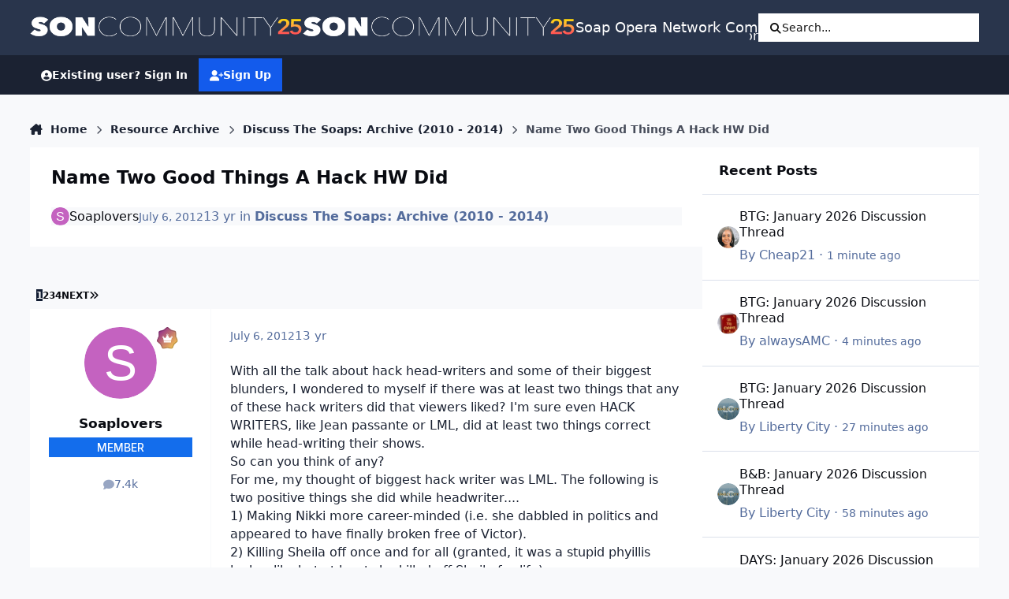

--- FILE ---
content_type: text/html;charset=UTF-8
request_url: https://boards.soapoperanetwork.com/topic/45027-name-two-good-things-a-hack-hw-did/
body_size: 35667
content:
<!DOCTYPE html>
<html lang="en-US" dir="ltr" 

data-ips-path="/topic/45027-name-two-good-things-a-hack-hw-did/"
data-ips-scheme='system'
data-ips-scheme-active='system'
data-ips-scheme-default='system'
data-ips-theme="9"
data-ips-scheme-toggle="true"


    data-ips-guest


data-ips-theme-setting-change-scheme='1'
data-ips-theme-setting-link-panels='0'
data-ips-theme-setting-nav-bar-icons='1'
data-ips-theme-setting-mobile-icons-location='header'
data-ips-theme-setting-mobile-footer-labels='1'
data-ips-theme-setting-sticky-sidebar='0'
data-ips-theme-setting-flip-sidebar='0'

data-ips-layout='default'



>
	<head data-ips-hook="head">
		<meta charset="utf-8">
		<title data-ips-hook="title">Name Two Good Things A Hack HW Did - Discuss The Soaps: Archive (2010 - 2014) - Soap Opera Network Community</title>
		
		
		
		

	
	<script>(() => document.documentElement.setAttribute('data-ips-scheme', (window.matchMedia('(prefers-color-scheme:dark)').matches) ? 'dark':'light'))();</script>

		


	<script>
		(() => {
			function getCookie(n) {
				let v = `; ${document.cookie}`, parts = v.split(`; ${n}=`);
				if (parts.length === 2) return parts.pop().split(';').shift();
			}
			
			const s = getCookie('ips4_scheme_preference');
			if(!s || s === document.documentElement.getAttribute("data-ips-scheme-active")) return;
			if(s === "system"){
				document.documentElement.setAttribute('data-ips-scheme',(window.matchMedia('(prefers-color-scheme:dark)').matches)?'dark':'light');
			} else {
				document.documentElement.setAttribute("data-ips-scheme",s);
			}
			document.documentElement.setAttribute("data-ips-scheme-active",s);
		})();
	</script>

		
		
		
		
		


	<!--!Font Awesome Free 6 by @fontawesome - https://fontawesome.com License - https://fontawesome.com/license/free Copyright 2024 Fonticons, Inc.-->
	<link rel='stylesheet' href='//boards.soapoperanetwork.com/applications/core/interface/static/fontawesome/css/all.min.css?v=6.7.2'>



	<link rel='stylesheet' href='//boards.soapoperanetwork.com/static/css/core_global_framework_framework.css?v=c358e40edf1767328242'>

	<link rel='stylesheet' href='//boards.soapoperanetwork.com/static/css/core_front_core.css?v=c358e40edf1767328242'>

	<link rel='stylesheet' href='//boards.soapoperanetwork.com/static/css/forums_front_forums.css?v=c358e40edf1767328242'>

	<link rel='stylesheet' href='//boards.soapoperanetwork.com/static/css/forums_front_topics.css?v=c358e40edf1767328242'>


<!-- Content Config CSS Properties -->
<style id="contentOptionsCSS">
    :root {
        --i-embed-max-width: 500px;
        --i-embed-default-width: 500px;
        --i-embed-media-max-width: 100%;
    }
</style>



	
	
	<style id="themeVariables">
		
			:root{

--set__i-position-user: 9;
--set__i-position-search: 6;
--set__i-nav-bar-icons: 1;
--set__logo-dark: url('https://boards.soapoperanetwork.com/uploads/set_resources_9/856507018_6d538d11ecfced46f459ee300b5e80ec_SONCommunityLight25_f6cd0a.png');
--set__i-font-size: 15.5;
--set__i-user-content-font-size: 120;
--set__mobile-logo-light: url('https://boards.soapoperanetwork.com/uploads/set_resources_9/1376755675_6d538d11ecfced46f459ee300b5e80ec_SONCommunityDark25_1f8a5d.png');
--set__mobile-logo-dark: url('https://boards.soapoperanetwork.com/uploads/set_resources_9/1877972678_6d538d11ecfced46f459ee300b5e80ec_SONCommunityLight25_a58ca4.png');
--set__i-mobile-icons-location: header;
--data-ips-theme-setting-mobile-icons-location: header;
--set__i-position-breadcrumb: 10;
--set__i-mobile-header--he: 50;
--set__i-sticky-sidebar: 0;
--set__i-header-primary--he: 70;
--set__i-link-panels: 0;
--set__i-design-border: 0;
--set__i-design-radius: 0;
--set__i-design-shadow: 0;
--light__i-color_root: var(--i-base-contrast_5);
--set__logo-light: url('https://boards.soapoperanetwork.com/uploads/set_resources_9/1638115079_6d538d11ecfced46f459ee300b5e80ec_SONCommunityLight25_e5d1c8.png');
--set__i-logo--he: 55;

}
		
	</style>

	
		<style id="themeCustomCSS">
			 .ipsIndicator{font-size:0.8em;}.ipsData__title .ipsIndicator{margin-inline-end:.06em;vertical-align:.2em;}.ipsBadge--prefix{margin-bottom:10px;}.ipsEntry__username{}.ipsEntry__group{background:#136DEC;color:#ffffff !important;display:inline-flex;align-items:center;justify-content:center;gap:.5em;text-align:center;font-family:inter;font-weight:500;text-transform:uppercase;min-height:1.8em;min-width:1.8em;overflow-wrap:anywhere;padding:0 .4em;font-size:max(.4em, 8px);border-radius:min(var(--i-design-radius), .4em);text-decoration:none !important;}#elGuestTerms{bottom:90px;}.ipsPageAction{transform:translateY(-180px);}.cWidgetContainer__menu{bottom:200px;}.ipsBadge--highlightedGroup{display:none;}#ipsMultiQuoter{margin-bottom:400px;}.ipsEntry__group-image{margin-bottom:-15px;}.ipsTime__long{font-size:14px;}.ipsPageHeader__title{font-weight:900;font-size:23px;}
		</style>
	

	


		



	<meta name="viewport" content="width=device-width, initial-scale=1, viewport-fit=cover">
	<meta name="apple-mobile-web-app-status-bar-style" content="black-translucent">
	
	
		
		
			<meta property="og:image" content="https://boards.soapoperanetwork.com/uploads/monthly_2025_11/Soap-Opera-Network-YouTube-Bannercopy.jpg.2f5b42bcea84a532740361334b8cc953.jpg">
		
	
	
		<meta name="twitter:card" content="summary_large_image">
	
	
		
			<meta name="twitter:site" content="@SoapOperaNetwrk">
		
	
	
		
			
				
					<meta property="og:title" content="Name Two Good Things A Hack HW Did">
				
			
		
	
		
			
				
					<meta property="og:type" content="website">
				
			
		
	
		
			
				
					<meta property="og:url" content="https://boards.soapoperanetwork.com/topic/45027-name-two-good-things-a-hack-hw-did/">
				
			
		
	
		
			
				
					<meta name="description" content="With all the talk about hack head-writers and some of their biggest blunders, I wondered to myself if there was at least two things that any of these hack writers did that viewers liked? I&#039;m sure even HACK WRITERS, like Jean passante or LML, did at least two things correct while head-writing thei...">
				
			
		
	
		
			
				
					<meta property="og:description" content="With all the talk about hack head-writers and some of their biggest blunders, I wondered to myself if there was at least two things that any of these hack writers did that viewers liked? I&#039;m sure even HACK WRITERS, like Jean passante or LML, did at least two things correct while head-writing thei...">
				
			
		
	
		
			
				
					<meta property="og:updated_time" content="2012-07-10T15:52:48Z">
				
			
		
	
		
			
				
					<meta property="og:site_name" content="Soap Opera Network Community">
				
			
		
	
		
			
				
					<meta property="og:locale" content="en_US">
				
			
		
	
	
		
			<link rel="next" href="https://boards.soapoperanetwork.com/topic/45027-name-two-good-things-a-hack-hw-did/page/2/">
		
	
		
			<link rel="last" href="https://boards.soapoperanetwork.com/topic/45027-name-two-good-things-a-hack-hw-did/page/4/">
		
	
		
			<link rel="canonical" href="https://boards.soapoperanetwork.com/topic/45027-name-two-good-things-a-hack-hw-did/">
		
	
	
	
	
	
	<link rel="manifest" href="https://boards.soapoperanetwork.com/manifest.webmanifest/">
	
		<meta name="theme-color" content="#000000">
	
	

	
	
		
	
		
	
		
	
		
			<link rel="apple-touch-icon" href="https://boards.soapoperanetwork.com/uploads/monthly_2025_12/apple-touch-icon-180x180.png?v=1766267702">
		
	

	
	
		<meta name="apple-mobile-web-app-capable" content="yes">
		<meta name="mobile-web-app-capable" content="yes">
		
			
		
			
				
				
				<link rel="apple-touch-startup-image" media="screen and (device-width: 390px) and (device-height: 844px) and (-webkit-device-pixel-ratio: 3) and (orientation: portrait)" href="https://boards.soapoperanetwork.com/uploads/monthly_2025_12/apple-startup-1170x2532.png?v=1766267702">
			
		
			
				
				
				<link rel="apple-touch-startup-image" media="screen and (device-width: 428px) and (device-height: 926px) and (-webkit-device-pixel-ratio: 3) and (orientation: portrait)" href="https://boards.soapoperanetwork.com/uploads/monthly_2025_12/apple-startup-1284x2778.png?v=1766267702">
			
		
			
				
				
				<link rel="apple-touch-startup-image" media="screen and (device-width: 393px) and (device-height: 852px) and (-webkit-device-pixel-ratio: 3) and (orientation: portrait)" href="https://boards.soapoperanetwork.com/uploads/monthly_2025_12/apple-startup-1179x2556.png?v=1766267702">
			
		
			
				
				
				<link rel="apple-touch-startup-image" media="screen and (device-width: 430px) and (device-height: 932px) and (-webkit-device-pixel-ratio: 3) and (orientation: portrait)" href="https://boards.soapoperanetwork.com/uploads/monthly_2025_12/apple-startup-1290x2796.png?v=1766267702">
			
		
			
				
				
				<link rel="apple-touch-startup-image" media="screen and (device-width: 402px) and (device-height: 874px) and (-webkit-device-pixel-ratio: 3) and (orientation: portrait)" href="https://boards.soapoperanetwork.com/uploads/monthly_2025_12/apple-startup-1206x2622.png?v=1766267702">
			
		
			
				
				
				<link rel="apple-touch-startup-image" media="screen and (device-width: 440px) and (device-height: 956px) and (-webkit-device-pixel-ratio: 3) and (orientation: portrait)" href="https://boards.soapoperanetwork.com/uploads/monthly_2025_12/apple-startup-1320x2868.png?v=1766267702">
			
		
			
				
				
				<link rel="apple-touch-startup-image" media="screen and (device-width: 1024px) and (device-height: 1366px) and (-webkit-device-pixel-ratio: 2) and (orientation: portrait)" href="https://boards.soapoperanetwork.com/uploads/monthly_2025_12/apple-startup-2048x2732.png?v=1766267702">
			
		
			
				
				
				<link rel="apple-touch-startup-image" media="screen and (device-width: 1024px) and (device-height: 1366px) and (-webkit-device-pixel-ratio: 2) and (orientation: landscape)" href="https://boards.soapoperanetwork.com/uploads/monthly_2025_12/apple-startup-2732x2048.png?v=1766267702">
			
		
			
				
				
				<link rel="apple-touch-startup-image" media="screen and (device-width: 820px) and (device-height: 1180px) and (-webkit-device-pixel-ratio: 2) and (orientation: portrait)" href="https://boards.soapoperanetwork.com/uploads/monthly_2025_12/apple-startup-1640x2360.png?v=1766267702">
			
		
			
				
				
				<link rel="apple-touch-startup-image" media="screen and (device-width: 820px) and (device-height: 1180px) and (-webkit-device-pixel-ratio: 2) and (orientation: landscape)" href="https://boards.soapoperanetwork.com/uploads/monthly_2025_12/apple-startup-2360x1640.png?v=1766267702">
			
		
			
				
				
				<link rel="apple-touch-startup-image" media="screen and (device-width: 834px) and (device-height: 1194px) and (-webkit-device-pixel-ratio: 2) and (orientation: portrait)" href="https://boards.soapoperanetwork.com/uploads/monthly_2025_12/apple-startup-1668x2388.png?v=1766267702">
			
		
			
				
				
				<link rel="apple-touch-startup-image" media="screen and (device-width: 834px) and (device-height: 1194px) and (-webkit-device-pixel-ratio: 2) and (orientation: landscape)" href="https://boards.soapoperanetwork.com/uploads/monthly_2025_12/apple-startup-2388x1668.png?v=1766267702">
			
		
			
				
				
				<link rel="apple-touch-startup-image" media="screen and (device-width: 834px) and (device-height: 1112px) and (-webkit-device-pixel-ratio: 2) and (orientation: portrait)" href="https://boards.soapoperanetwork.com/uploads/monthly_2025_12/apple-startup-1668x2224.png?v=1766267702">
			
		
			
				
				
				<link rel="apple-touch-startup-image" media="screen and (device-width: 834px) and (device-height: 1112px) and (-webkit-device-pixel-ratio: 2) and (orientation: landscape)" href="https://boards.soapoperanetwork.com/uploads/monthly_2025_12/apple-startup-2224x1668.png?v=1766267702">
			
		
			
				
				
				<link rel="apple-touch-startup-image" media="screen and (device-width: 430px) and (device-height: 932px) and (-webkit-device-pixel-ratio: 2) and (orientation: portrait)" href="https://boards.soapoperanetwork.com/uploads/monthly_2025_12/apple-startup-1488x2266.png?v=1766267702">
			
		
	


		

	
	<link rel='icon' href='https://boards.soapoperanetwork.com/uploads/monthly_2025_11/c2_soapoperanetwork_favicon.png' type="image/png">

	</head>
	<body data-ips-hook="body" class="ipsApp ipsApp_front " data-contentClass="IPS\forums\Topic" data-controller="core.front.core.app" data-pageApp="forums" data-pageLocation="front" data-pageModule="forums" data-pageController="topic" data-id="45027" >
		<a href="#ipsLayout__main" class="ipsSkipToContent">Jump to content</a>
		
		
		

<i-pull-to-refresh aria-hidden="true">
	<div class="iPullToRefresh"></div>
</i-pull-to-refresh>
		


	<i-pwa-install id="ipsPwaInstall">
		
		
			
		
			
		
			
		
			
				<img src="https://boards.soapoperanetwork.com/uploads/monthly_2025_12/apple-touch-icon-180x180.png" alt="" width="180" height="180" class="iPwaInstall__icon">
			
		
		<div class="iPwaInstall__content">
			<div class="iPwaInstall__title">View in the app</div>
			<p class="iPwaInstall__desc">A better way to browse. <strong>Learn more</strong>.</p>
		</div>
		<button type="button" class="iPwaInstall__learnMore" popovertarget="iPwaInstall__learnPopover">Learn more</button>
		<button type="button" class="iPwaInstall__dismiss" id="iPwaInstall__dismiss"><span aria-hidden="true">&times;</span><span class="ipsInvisible">Dismiss</span></button>
	</i-pwa-install>
	
	<i-card popover id="iPwaInstall__learnPopover">
		<button class="iCardDismiss" type="button" tabindex="-1" popovertarget="iPwaInstall__learnPopover" popovertargetaction="hide">Close</button>
		<div class="iCard">
			<div class="iCard__content iPwaInstallPopover">
				<div class="i-flex i-gap_2">
					
						
					
						
					
						
					
						
							<img src="https://boards.soapoperanetwork.com/uploads/monthly_2025_12/apple-touch-icon-180x180.png" alt="" width="180" height="180" class="iPwaInstallPopover__icon">
						
					
					<div class="i-flex_11 i-align-self_center">
						<div class="i-font-weight_700 i-color_hard">Soap Opera Network Community</div>
						<p>A full-screen app on your home screen with push notifications, badges and more.</p>
					</div>
				</div>

				<div class="iPwaInstallPopover__ios">
					<div class="iPwaInstallPopover__title">
						<svg xmlns="http://www.w3.org/2000/svg" viewBox="0 0 384 512"><path d="M318.7 268.7c-.2-36.7 16.4-64.4 50-84.8-18.8-26.9-47.2-41.7-84.7-44.6-35.5-2.8-74.3 20.7-88.5 20.7-15 0-49.4-19.7-76.4-19.7C63.3 141.2 4 184.8 4 273.5q0 39.3 14.4 81.2c12.8 36.7 59 126.7 107.2 125.2 25.2-.6 43-17.9 75.8-17.9 31.8 0 48.3 17.9 76.4 17.9 48.6-.7 90.4-82.5 102.6-119.3-65.2-30.7-61.7-90-61.7-91.9zm-56.6-164.2c27.3-32.4 24.8-61.9 24-72.5-24.1 1.4-52 16.4-67.9 34.9-17.5 19.8-27.8 44.3-25.6 71.9 26.1 2 49.9-11.4 69.5-34.3z"/></svg>
						<span>To install this app on iOS and iPadOS</span>
					</div>
					<ol class="ipsList ipsList--bullets i-color_soft i-margin-top_2">
						<li>Tap the <svg xmlns='http://www.w3.org/2000/svg' viewBox='0 0 416 550.4' class='iPwaInstallPopover__svg'><path d='M292.8 129.6 208 44.8l-84.8 84.8-22.4-22.4L208 0l107.2 107.2-22.4 22.4Z'/><path d='M192 22.4h32v336h-32v-336Z'/><path d='M368 550.4H48c-27.2 0-48-20.8-48-48v-288c0-27.2 20.8-48 48-48h112v32H48c-9.6 0-16 6.4-16 16v288c0 9.6 6.4 16 16 16h320c9.6 0 16-6.4 16-16v-288c0-9.6-6.4-16-16-16H256v-32h112c27.2 0 48 20.8 48 48v288c0 27.2-20.8 48-48 48Z'/></svg> Share icon in Safari</li>
						<li>Scroll the menu and tap <strong>Add to Home Screen</strong>.</li>
						<li>Tap <strong>Add</strong> in the top-right corner.</li>
					</ol>
				</div>
				<div class="iPwaInstallPopover__android">
					<div class="iPwaInstallPopover__title">
						<svg xmlns="http://www.w3.org/2000/svg" viewBox="0 0 576 512"><path d="M420.6 301.9a24 24 0 1 1 24-24 24 24 0 0 1 -24 24m-265.1 0a24 24 0 1 1 24-24 24 24 0 0 1 -24 24m273.7-144.5 47.9-83a10 10 0 1 0 -17.3-10h0l-48.5 84.1a301.3 301.3 0 0 0 -246.6 0L116.2 64.5a10 10 0 1 0 -17.3 10h0l47.9 83C64.5 202.2 8.2 285.6 0 384H576c-8.2-98.5-64.5-181.8-146.9-226.6"/></svg>
						<span>To install this app on Android</span>
					</div>
					<ol class="ipsList ipsList--bullets i-color_soft i-margin-top_2">
						<li>Tap the 3-dot menu (⋮) in the top-right corner of the browser.</li>
						<li>Tap <strong>Add to Home screen</strong> or <strong>Install app</strong>.</li>
						<li>Confirm by tapping <strong>Install</strong>.</li>
					</ol>
				</div>
			</div>
		</div>
	</i-card>

		
<!-- Google tag (gtag.js) -->
<script async src="https://www.googletagmanager.com/gtag/js?id=G-Z82SRTH6N3"></script>
<script>
  window.dataLayer = window.dataLayer || [];
  function gtag(){dataLayer.push(arguments);}
  gtag('js', new Date());

  gtag('config', 'G-Z82SRTH6N3');
</script>
      
<!-- Google Tag Manager -->
<script>(function(w,d,s,l,i){w[l]=w[l]||[];w[l].push({'gtm.start':
new Date().getTime(),event:'gtm.js'});var f=d.getElementsByTagName(s)[0],
j=d.createElement(s),dl=l!='dataLayer'?'&l='+l:'';j.async=true;j.src=
'https://www.googletagmanager.com/gtm.js?id='+i+dl;f.parentNode.insertBefore(j,f);
})(window,document,'script','dataLayer','GTM-T8FCXZX');</script>
<!-- End Google Tag Manager -->   

<script>
(function(w, d) {
 w.adthrive = w.adthrive || {};
 w.adthrive.cmd = w.adthrive.cmd || [];
 w.adthrive.plugin = 'adthrive-ads-1.0.43-manual';
 w.adthrive.host = 'ads.adthrive.com';
 var s = d.createElement('script');
 s.async = true;
 s.referrerpolicy='no-referrer-when-downgrade';
 s.src = 'https://' + w.adthrive.host + '/sites/603e9c672ced9f6949a649e3/ads.min.js?referrer=' + w.encodeURIComponent(w.location.href);
 var n = d.getElementsByTagName('script')[0];
 n.parentNode.insertBefore(s, n);
})(window, document);
</script>
      
<!-- Clarity tracking code for https://boards.soapoperanetwork.com/ -->
<script type="text/javascript">
    (function(c,l,a,r,i,t,y){
        c[a]=c[a]||function(){(c[a].q=c[a].q||[]).push(arguments)};
        t=l.createElement(r);t.async=1;t.src="https://www.clarity.ms/tag/"+i;
        y=l.getElementsByTagName(r)[0];y.parentNode.insertBefore(t,y);
    })(window, document, "clarity", "script", "7rjqjdrq4l");
</script>
		<div class="ipsLayout" id="ipsLayout" data-ips-hook="layout">
			
			<div class="ipsLayout__app" data-ips-hook="app">
				
				<div data-ips-hook="mobileHeader" class="ipsMobileHeader ipsResponsive_header--mobile">
					
<a href="https://boards.soapoperanetwork.com/" data-ips-hook="logo" class="ipsLogo ipsLogo--mobile" accesskey="1">
	
		

    
    
    
    <picture class='ipsLogo__image ipsLogo__image--light'>
        <source srcset="[data-uri]" media="(min-width: 980px)">
        <img src="https://boards.soapoperanetwork.com/uploads/set_resources_9/1376755675_6d538d11ecfced46f459ee300b5e80ec_SONCommunityDark25_1f8a5d.png" width="600" height="50" alt='Soap Opera Network Community' data-ips-theme-image='mobile-logo-light'>
    </picture>

		

    
    
    
    <picture class='ipsLogo__image ipsLogo__image--dark'>
        <source srcset="[data-uri]" media="(min-width: 980px)">
        <img src="https://boards.soapoperanetwork.com/uploads/set_resources_9/1877972678_6d538d11ecfced46f459ee300b5e80ec_SONCommunityLight25_a58ca4.png" width="600" height="50" alt='Soap Opera Network Community' data-ips-theme-image='mobile-logo-dark'>
    </picture>

	
  	<div class="ipsLogo__text">
		<span class="ipsLogo__name" data-ips-theme-text="set__i-logo-text">Soap Opera Network Community</span>
		
			<span class="ipsLogo__slogan" data-ips-theme-text="set__i-logo-slogan"></span>
		
	</div>
</a>
					
<ul data-ips-hook="mobileNavHeader" class="ipsMobileNavIcons ipsResponsive_header--mobile">
	
		<li data-el="guest">
			<button type="button" class="ipsMobileNavIcons__button ipsMobileNavIcons__button--primary" aria-controls="ipsOffCanvas--guest" aria-expanded="false" data-ipscontrols>
				<span>Sign In</span>
			</button>
		</li>
	
	
	
		
			<li data-el="search">
				<button type="button" class="ipsMobileNavIcons__button" aria-controls="ipsOffCanvas--search" aria-expanded="false" data-ipscontrols>
					<svg xmlns="http://www.w3.org/2000/svg" height="16" width="16" viewbox="0 0 512 512"><path d="M416 208c0 45.9-14.9 88.3-40 122.7L502.6 457.4c12.5 12.5 12.5 32.8 0 45.3s-32.8 12.5-45.3 0L330.7 376c-34.4 25.2-76.8 40-122.7 40C93.1 416 0 322.9 0 208S93.1 0 208 0S416 93.1 416 208zM208 352a144 144 0 1 0 0-288 144 144 0 1 0 0 288z"></path></svg>
					<span class="ipsInvisible">Search</span>
				</button>
			</li>
		
	
    

	
	
		<li data-el="more">
			<button type="button" class="ipsMobileNavIcons__button" aria-controls="ipsOffCanvas--navigation" aria-expanded="false" data-ipscontrols>
				<svg xmlns="http://www.w3.org/2000/svg" height="16" width="14" viewbox="0 0 448 512"><path d="M0 96C0 78.3 14.3 64 32 64H416c17.7 0 32 14.3 32 32s-14.3 32-32 32H32C14.3 128 0 113.7 0 96zM0 256c0-17.7 14.3-32 32-32H416c17.7 0 32 14.3 32 32s-14.3 32-32 32H32c-17.7 0-32-14.3-32-32zM448 416c0 17.7-14.3 32-32 32H32c-17.7 0-32-14.3-32-32s14.3-32 32-32H416c17.7 0 32 14.3 32 32z"></path></svg>
				<span class="ipsInvisible">Menu</span>
				
                
			</button>
		</li>
	
</ul>
				</div>
				
				


				
					
<nav class="ipsBreadcrumb ipsBreadcrumb--mobile ipsResponsive_header--mobile" aria-label="Breadcrumbs" >
	<ol itemscope itemtype="https://schema.org/BreadcrumbList" class="ipsBreadcrumb__list">
		<li itemprop="itemListElement" itemscope itemtype="https://schema.org/ListItem">
			<a title="Home" href="https://boards.soapoperanetwork.com/" itemprop="item">
				<i class="fa-solid fa-house-chimney"></i> <span itemprop="name">Home</span>
			</a>
			<meta itemprop="position" content="1">
		</li>
		
		
		
			
				<li itemprop="itemListElement" itemscope itemtype="https://schema.org/ListItem">
					<a href="https://boards.soapoperanetwork.com/forum/3-resource-archive/" itemprop="item">
						<span itemprop="name">Resource Archive </span>
					</a>
					<meta itemprop="position" content="2">
				</li>
			
			
		
			
				<li itemprop="itemListElement" itemscope itemtype="https://schema.org/ListItem">
					<a href="https://boards.soapoperanetwork.com/forum/156-discuss-the-soaps-archive-2010-2014/" itemprop="item">
						<span itemprop="name">Discuss The Soaps: Archive (2010 - 2014) </span>
					</a>
					<meta itemprop="position" content="3">
				</li>
			
			
		
			
				<li aria-current="location" itemprop="itemListElement" itemscope itemtype="https://schema.org/ListItem">
					<span itemprop="name">Name Two Good Things A Hack HW Did</span>
					<meta itemprop="position" content="4">
				</li>
			
			
		
	</ol>
	<ul class="ipsBreadcrumb__feed" data-ips-hook="feed">
		
		<li >
			<a data-action="defaultStream" href="https://boards.soapoperanetwork.com/discover/" ><i class="fa-regular fa-file-lines"></i> <span data-role="defaultStreamName">All Activity</span></a>
		</li>
	</ul>
</nav>
				
				
					<header data-ips-hook="header" class="ipsHeader ipsResponsive_header--desktop">
						
						
							<div data-ips-hook="primaryHeader" class="ipsHeader__primary" >
								<div class="ipsWidth ipsHeader__align">
									<div data-ips-header-position="4" class="ipsHeader__start">


	
		<div data-ips-header-content='logo'>
			<!-- logo -->
			
				
<a href="https://boards.soapoperanetwork.com/" data-ips-hook="logo" class="ipsLogo ipsLogo--desktop" accesskey="1">
	
		

    
    
    
    <picture class='ipsLogo__image ipsLogo__image--light'>
        <source srcset="[data-uri]" media="(max-width: 979px)">
        <img src="https://boards.soapoperanetwork.com/uploads/set_resources_9/1638115079_6d538d11ecfced46f459ee300b5e80ec_SONCommunityLight25_e5d1c8.png" width="600" height="50" alt='Soap Opera Network Community' data-ips-theme-image='logo-light'>
    </picture>

		

    
    
    
    <picture class='ipsLogo__image ipsLogo__image--dark'>
        <source srcset="[data-uri]" media="(max-width: 979px)">
        <img src="https://boards.soapoperanetwork.com/uploads/set_resources_9/856507018_6d538d11ecfced46f459ee300b5e80ec_SONCommunityLight25_f6cd0a.png" width="600" height="50" alt='Soap Opera Network Community' data-ips-theme-image='logo-dark'>
    </picture>

	
  	<div class="ipsLogo__text">
		<span class="ipsLogo__name" data-ips-theme-text="set__i-logo-text">Soap Opera Network Community</span>
		
			<span class="ipsLogo__slogan" data-ips-theme-text="set__i-logo-slogan"></span>
		
	</div>
</a>
			
			
			    
			    
			    
			    
			
		</div>
	

	

	

	

	
</div>
									<div data-ips-header-position="5" class="ipsHeader__center">


	

	
		<div data-ips-header-content='navigation'>
			<!-- navigation -->
			
			
			    
				    


<nav data-ips-hook="navBar" class="ipsNav" aria-label="Primary">
	<i-navigation-menu>
		<ul class="ipsNavBar" data-role="menu">
			


	
		
		
		
		<li  data-id="15"  data-navApp="core" data-navExt="CustomItem" >
			
			
				
					<a href="https://www.soapoperanetwork.com"  data-navItem-id="15" >
						<span class="ipsNavBar__icon" aria-hidden="true">
							
								<i class="fa-solid fa-newspaper"></i>
							
						</span>
						<span class="ipsNavBar__text">
							<span class="ipsNavBar__label">SOAPSLINE</span>
						</span>
					</a>
				
			
		</li>
	

	
		
		
			
		
		
		<li  data-id="8" data-active data-navApp="forums" data-navExt="Forums" >
			
			
				
					<a href="https://boards.soapoperanetwork.com"  data-navItem-id="8" aria-current="page">
						<span class="ipsNavBar__icon" aria-hidden="true">
							
								<i class="fa-solid" style="--icon:'\f075'"></i>
							
						</span>
						<span class="ipsNavBar__text">
							<span class="ipsNavBar__label">Forums</span>
						</span>
					</a>
				
			
		</li>
	

	
		
		
		
		<li  data-id="37"  data-navApp="cms" data-navExt="Pages" >
			
			
				
					<a href="https://boards.soapoperanetwork.com/features/"  data-navItem-id="37" >
						<span class="ipsNavBar__icon" aria-hidden="true">
							
								<i class="fa-solid fa-list-ul"></i>
							
						</span>
						<span class="ipsNavBar__text">
							<span class="ipsNavBar__label">Features</span>
						</span>
					</a>
				
			
		</li>
	

	
		
		
		
		<li  data-id="35"  data-navApp="blog" data-navExt="Blogs" >
			
			
				
					<a href="https://boards.soapoperanetwork.com/blogs/"  data-navItem-id="35" >
						<span class="ipsNavBar__icon" aria-hidden="true">
							
								<i class="fa-solid" style="--icon:'\f044'"></i>
							
						</span>
						<span class="ipsNavBar__text">
							<span class="ipsNavBar__label">Blogs</span>
						</span>
					</a>
				
			
		</li>
	

	
		
		
		
		<li  data-id="14"  data-navApp="core" data-navExt="OnlineUsers" >
			
			
				
					<a href="https://boards.soapoperanetwork.com/online/"  data-navItem-id="14" >
						<span class="ipsNavBar__icon" aria-hidden="true">
							
								<i class="fa-solid" style="--icon:'\f017'"></i>
							
						</span>
						<span class="ipsNavBar__text">
							<span class="ipsNavBar__label">Online Users</span>
						</span>
					</a>
				
			
		</li>
	

	
		
		
		
		<li  data-id="2"  data-navApp="core" data-navExt="Menu" >
			
			
				
					<button aria-expanded="false" aria-controls="elNavSecondary_2" data-ipscontrols type="button">
						<span class="ipsNavBar__icon" aria-hidden="true">
							
								<i class="fa-solid" style="--icon:'\f1c5'"></i>
							
						</span>
						<span class="ipsNavBar__text">
							<span class="ipsNavBar__label">Activity</span>
							<i class="fa-solid fa-angle-down"></i>
						</span>
					</button>
					
						<ul class='ipsNav__dropdown' id='elNavSecondary_2' data-ips-hidden-light-dismiss hidden>
							


	
		
		
		
		<li  data-id="3"  data-navApp="core" data-navExt="AllActivity" >
			
			
				
					<a href="https://boards.soapoperanetwork.com/discover/"  data-navItem-id="3" >
						<span class="ipsNavBar__icon" aria-hidden="true">
							
								<i class="fa-solid" style="--icon:'\f0ca'"></i>
							
						</span>
						<span class="ipsNavBar__text">
							<span class="ipsNavBar__label">All Activity</span>
						</span>
					</a>
				
			
		</li>
	

	

	

	

	
		
		
		
		<li  data-id="7"  data-navApp="core" data-navExt="Search" >
			
			
				
					<a href="https://boards.soapoperanetwork.com/search/"  data-navItem-id="7" >
						<span class="ipsNavBar__icon" aria-hidden="true">
							
								<i class="fa-solid" style="--icon:'\f002'"></i>
							
						</span>
						<span class="ipsNavBar__text">
							<span class="ipsNavBar__label">Search</span>
						</span>
					</a>
				
			
		</li>
	

						</ul>
					
				
			
		</li>
	

	
		
		
		
		<li  data-id="16"  data-navApp="core" data-navExt="YourActivityStreamsItem" data-streamid='16'>
			
			
				
					<a href="https://boards.soapoperanetwork.com/discover/unread/"  data-navItem-id="16" >
						<span class="ipsNavBar__icon" aria-hidden="true">
							
								<i class="fa-solid" style="--icon:'\f1ea'"></i>
							
						</span>
						<span class="ipsNavBar__text">
							<span class="ipsNavBar__label">Unread Content</span>
						</span>
					</a>
				
			
		</li>
	

	
		
		
		
		<li  data-id="13"  data-navApp="core" data-navExt="StaffDirectory" >
			
			
				
					<a href="https://boards.soapoperanetwork.com/staff/"  data-navItem-id="13" >
						<span class="ipsNavBar__icon" aria-hidden="true">
							
								<i class="fa-solid" style="--icon:'\f2bb'"></i>
							
						</span>
						<span class="ipsNavBar__text">
							<span class="ipsNavBar__label">Staff</span>
						</span>
					</a>
				
			
		</li>
	

	
		
		
		
		<li  data-id="34"  data-navApp="core" data-navExt="CustomItem" >
			
			
				
					<a href="https://boards.soapoperanetwork.com/terms/"  data-navItem-id="34" >
						<span class="ipsNavBar__icon" aria-hidden="true">
							
								<i class="fa-solid" style="--icon:'\f1c5'"></i>
							
						</span>
						<span class="ipsNavBar__text">
							<span class="ipsNavBar__label">Terms of Service / Registration Policy</span>
						</span>
					</a>
				
			
		</li>
	

	
		
		
		
		<li  data-id="38"  data-navApp="downloads" data-navExt="Downloads" >
			
			
				
					<a href="https://boards.soapoperanetwork.com/files/"  data-navItem-id="38" >
						<span class="ipsNavBar__icon" aria-hidden="true">
							
								<i class="fa-solid" style="--icon:'\f019'"></i>
							
						</span>
						<span class="ipsNavBar__text">
							<span class="ipsNavBar__label">Downloads</span>
						</span>
					</a>
				
			
		</li>
	

	
		
		
		
		<li  data-id="39"  data-navApp="core" data-navExt="Menu" >
			
			
				
					<button aria-expanded="false" aria-controls="elNavSecondary_39" data-ipscontrols type="button">
						<span class="ipsNavBar__icon" aria-hidden="true">
							
								<i class="fa-solid fa-cart-shopping"></i>
							
						</span>
						<span class="ipsNavBar__text">
							<span class="ipsNavBar__label">Store</span>
							<i class="fa-solid fa-angle-down"></i>
						</span>
					</button>
					
						<ul class='ipsNav__dropdown' id='elNavSecondary_39' data-ips-hidden-light-dismiss hidden>
							


	
		
		
		
		<li  data-id="40"  data-navApp="nexus" data-navExt="Store" >
			
			
				
					<a href="https://boards.soapoperanetwork.com/store/"  data-navItem-id="40" >
						<span class="ipsNavBar__icon" aria-hidden="true">
							
								<i class="fa-solid" style="--icon:'\f07a'"></i>
							
						</span>
						<span class="ipsNavBar__text">
							<span class="ipsNavBar__label">Store</span>
						</span>
					</a>
				
			
		</li>
	

	

	

	

	

	

	

						</ul>
					
				
			
		</li>
	

			<li data-role="moreLi" hidden>
				<button aria-expanded="false" aria-controls="nav__more" data-ipscontrols type="button">
					<span class="ipsNavBar__icon" aria-hidden="true">
						<i class="fa-solid fa-bars"></i>
					</span>
					<span class="ipsNavBar__text">
						<span class="ipsNavBar__label">More</span>
						<i class="fa-solid fa-angle-down"></i>
					</span>
				</button>
				<ul class="ipsNav__dropdown" id="nav__more" data-role="moreMenu" data-ips-hidden-light-dismiss hidden></ul>
			</li>
		</ul>
		<div class="ipsNavPriority js-ipsNavPriority" aria-hidden="true">
			<ul class="ipsNavBar" data-role="clone">
				<li data-role="moreLiClone">
					<button aria-expanded="false" aria-controls="nav__more" data-ipscontrols type="button">
						<span class="ipsNavBar__icon" aria-hidden="true">
							<i class="fa-solid fa-bars"></i>
						</span>
						<span class="ipsNavBar__text">
							<span class="ipsNavBar__label">More</span>
							<i class="fa-solid fa-angle-down"></i>
						</span>
					</button>
				</li>
				


	
		
		
		
		<li  data-id="15"  data-navApp="core" data-navExt="CustomItem" >
			
			
				
					<a href="https://www.soapoperanetwork.com"  data-navItem-id="15" >
						<span class="ipsNavBar__icon" aria-hidden="true">
							
								<i class="fa-solid fa-newspaper"></i>
							
						</span>
						<span class="ipsNavBar__text">
							<span class="ipsNavBar__label">SOAPSLINE</span>
						</span>
					</a>
				
			
		</li>
	

	
		
		
			
		
		
		<li  data-id="8" data-active data-navApp="forums" data-navExt="Forums" >
			
			
				
					<a href="https://boards.soapoperanetwork.com"  data-navItem-id="8" aria-current="page">
						<span class="ipsNavBar__icon" aria-hidden="true">
							
								<i class="fa-solid" style="--icon:'\f075'"></i>
							
						</span>
						<span class="ipsNavBar__text">
							<span class="ipsNavBar__label">Forums</span>
						</span>
					</a>
				
			
		</li>
	

	
		
		
		
		<li  data-id="37"  data-navApp="cms" data-navExt="Pages" >
			
			
				
					<a href="https://boards.soapoperanetwork.com/features/"  data-navItem-id="37" >
						<span class="ipsNavBar__icon" aria-hidden="true">
							
								<i class="fa-solid fa-list-ul"></i>
							
						</span>
						<span class="ipsNavBar__text">
							<span class="ipsNavBar__label">Features</span>
						</span>
					</a>
				
			
		</li>
	

	
		
		
		
		<li  data-id="35"  data-navApp="blog" data-navExt="Blogs" >
			
			
				
					<a href="https://boards.soapoperanetwork.com/blogs/"  data-navItem-id="35" >
						<span class="ipsNavBar__icon" aria-hidden="true">
							
								<i class="fa-solid" style="--icon:'\f044'"></i>
							
						</span>
						<span class="ipsNavBar__text">
							<span class="ipsNavBar__label">Blogs</span>
						</span>
					</a>
				
			
		</li>
	

	
		
		
		
		<li  data-id="14"  data-navApp="core" data-navExt="OnlineUsers" >
			
			
				
					<a href="https://boards.soapoperanetwork.com/online/"  data-navItem-id="14" >
						<span class="ipsNavBar__icon" aria-hidden="true">
							
								<i class="fa-solid" style="--icon:'\f017'"></i>
							
						</span>
						<span class="ipsNavBar__text">
							<span class="ipsNavBar__label">Online Users</span>
						</span>
					</a>
				
			
		</li>
	

	
		
		
		
		<li  data-id="2"  data-navApp="core" data-navExt="Menu" >
			
			
				
					<button aria-expanded="false" aria-controls="elNavSecondary_2" data-ipscontrols type="button">
						<span class="ipsNavBar__icon" aria-hidden="true">
							
								<i class="fa-solid" style="--icon:'\f1c5'"></i>
							
						</span>
						<span class="ipsNavBar__text">
							<span class="ipsNavBar__label">Activity</span>
							<i class="fa-solid fa-angle-down"></i>
						</span>
					</button>
					
				
			
		</li>
	

	
		
		
		
		<li  data-id="16"  data-navApp="core" data-navExt="YourActivityStreamsItem" data-streamid='16'>
			
			
				
					<a href="https://boards.soapoperanetwork.com/discover/unread/"  data-navItem-id="16" >
						<span class="ipsNavBar__icon" aria-hidden="true">
							
								<i class="fa-solid" style="--icon:'\f1ea'"></i>
							
						</span>
						<span class="ipsNavBar__text">
							<span class="ipsNavBar__label">Unread Content</span>
						</span>
					</a>
				
			
		</li>
	

	
		
		
		
		<li  data-id="13"  data-navApp="core" data-navExt="StaffDirectory" >
			
			
				
					<a href="https://boards.soapoperanetwork.com/staff/"  data-navItem-id="13" >
						<span class="ipsNavBar__icon" aria-hidden="true">
							
								<i class="fa-solid" style="--icon:'\f2bb'"></i>
							
						</span>
						<span class="ipsNavBar__text">
							<span class="ipsNavBar__label">Staff</span>
						</span>
					</a>
				
			
		</li>
	

	
		
		
		
		<li  data-id="34"  data-navApp="core" data-navExt="CustomItem" >
			
			
				
					<a href="https://boards.soapoperanetwork.com/terms/"  data-navItem-id="34" >
						<span class="ipsNavBar__icon" aria-hidden="true">
							
								<i class="fa-solid" style="--icon:'\f1c5'"></i>
							
						</span>
						<span class="ipsNavBar__text">
							<span class="ipsNavBar__label">Terms of Service / Registration Policy</span>
						</span>
					</a>
				
			
		</li>
	

	
		
		
		
		<li  data-id="38"  data-navApp="downloads" data-navExt="Downloads" >
			
			
				
					<a href="https://boards.soapoperanetwork.com/files/"  data-navItem-id="38" >
						<span class="ipsNavBar__icon" aria-hidden="true">
							
								<i class="fa-solid" style="--icon:'\f019'"></i>
							
						</span>
						<span class="ipsNavBar__text">
							<span class="ipsNavBar__label">Downloads</span>
						</span>
					</a>
				
			
		</li>
	

	
		
		
		
		<li  data-id="39"  data-navApp="core" data-navExt="Menu" >
			
			
				
					<button aria-expanded="false" aria-controls="elNavSecondary_39" data-ipscontrols type="button">
						<span class="ipsNavBar__icon" aria-hidden="true">
							
								<i class="fa-solid fa-cart-shopping"></i>
							
						</span>
						<span class="ipsNavBar__text">
							<span class="ipsNavBar__label">Store</span>
							<i class="fa-solid fa-angle-down"></i>
						</span>
					</button>
					
				
			
		</li>
	

			</ul>
		</div>
	</i-navigation-menu>
</nav>
			    
			    
			    
			    
			
		</div>
	

	

	

	
</div>
									<div data-ips-header-position="6" class="ipsHeader__end">


	

	

	

	

	
		<div data-ips-header-content='search'>
			<!-- search -->
			
			
			    
			    
			    
			    
				    

	<button class='ipsSearchPseudo' popovertarget="ipsSearchDialog" type="button">
		<i class="fa-solid fa-magnifying-glass"></i>
		<span>Search...</span>
	</button>

			    
			
		</div>
	
</div>
								</div>
							</div>
						
						
							<div data-ips-hook="secondaryHeader" class="ipsHeader__secondary" >
								<div class="ipsWidth ipsHeader__align">
									<div data-ips-header-position="7" class="ipsHeader__start">


	

	

	

	

	
</div>
									<div data-ips-header-position="8" class="ipsHeader__center">


	

	

	

	

	
</div>
									<div data-ips-header-position="9" class="ipsHeader__end">


	

	

	
		<div data-ips-header-content='user'>
			<!-- user -->
			
			
			    
			    
				    

	<ul id="elUserNav" data-ips-hook="userBarGuest" class="ipsUserNav ipsUserNav--guest">
        
		
        
        
        
            
            <li id="elSignInLink" data-el="sign-in">
                <button type="button" id="elUserSignIn" popovertarget="elUserSignIn_menu" class="ipsUserNav__link">
                	<i class="fa-solid fa-circle-user"></i>
                	<span class="ipsUserNav__text">Existing user? Sign In</span>
                </button>                
                
<i-dropdown popover id="elUserSignIn_menu">
	<div class="iDropdown">
		<form accept-charset='utf-8' method='post' action='https://boards.soapoperanetwork.com/login/'>
			<input type="hidden" name="csrfKey" value="a8cd8ce002801f0be40557a620bee9b1">
			<input type="hidden" name="ref" value="aHR0cHM6Ly9ib2FyZHMuc29hcG9wZXJhbmV0d29yay5jb20vdG9waWMvNDUwMjctbmFtZS10d28tZ29vZC10aGluZ3MtYS1oYWNrLWh3LWRpZC8=">
			<div data-role="loginForm">
				
				
				
					
<div class="">
	<h4 class="ipsTitle ipsTitle--h3 i-padding_2 i-padding-bottom_0 i-color_hard">Sign In</h4>
	<ul class='ipsForm ipsForm--vertical ipsForm--login-popup'>
		<li class="ipsFieldRow ipsFieldRow--noLabel ipsFieldRow--fullWidth">
			<label class="ipsFieldRow__label" for="login_popup_email">Email Address</label>
			<div class="ipsFieldRow__content">
                <input type="email" class='ipsInput ipsInput--text' placeholder="Email Address" name="auth" autocomplete="email" id='login_popup_email'>
			</div>
		</li>
		<li class="ipsFieldRow ipsFieldRow--noLabel ipsFieldRow--fullWidth">
			<label class="ipsFieldRow__label" for="login_popup_password">Password</label>
			<div class="ipsFieldRow__content">
				<input type="password" class='ipsInput ipsInput--text' placeholder="Password" name="password" autocomplete="current-password" id='login_popup_password'>
			</div>
		</li>
		<li class="ipsFieldRow ipsFieldRow--checkbox">
			<input type="checkbox" name="remember_me" id="remember_me_checkbox_popup" value="1" checked class="ipsInput ipsInput--toggle">
			<div class="ipsFieldRow__content">
				<label class="ipsFieldRow__label" for="remember_me_checkbox_popup">Remember me</label>
				<div class="ipsFieldRow__desc">Not recommended on shared computers</div>
			</div>
		</li>
		<li class="ipsSubmitRow">
			<button type="submit" name="_processLogin" value="usernamepassword" class="ipsButton ipsButton--primary i-width_100p">Sign In</button>
			
				<p class="i-color_soft i-link-color_inherit i-font-weight_500 i-font-size_-1 i-margin-top_2">
					
						<a href='https://boards.soapoperanetwork.com/lostpassword/' data-ipsDialog data-ipsDialog-title='Forgot your password?'>
					
					Forgot your password?</a>
				</p>
			
		</li>
	</ul>
</div>
				
			</div>
		</form>
	</div>
</i-dropdown>
            </li>
            
        
		
			<li data-el="sign-up">
				
					<a href="https://boards.soapoperanetwork.com/register/" class="ipsUserNav__link ipsUserNav__link--sign-up" data-ipsdialog data-ipsdialog-size="narrow" data-ipsdialog-title="Sign Up"  id="elRegisterButton">
						<i class="fa-solid fa-user-plus"></i>
						<span class="ipsUserNav__text">Sign Up</span>
					</a>
				
			</li>
		
		

    <li class='ipsHide' id='elCart_container'></li>

	</ul>

			    
			    
			    
			
		</div>
	

	

	
</div>
								</div>
							</div>
						
					</header>
				
				<main data-ips-hook="main" class="ipsLayout__main" id="ipsLayout__main" tabindex="-1">
					<div class="ipsWidth ipsWidth--main-content">
						<div class="ipsContentWrap">
							
								<div class="ipsHeaderExtra ipsResponsive_header--desktop" >
									<div data-ips-header-position="10" class="ipsHeaderExtra__start">


	

	

	

	
		<div data-ips-header-content='breadcrumb'>
			<!-- breadcrumb -->
			
			
			    
			    
			    
				    
<nav class="ipsBreadcrumb ipsBreadcrumb--top " aria-label="Breadcrumbs" >
	<ol itemscope itemtype="https://schema.org/BreadcrumbList" class="ipsBreadcrumb__list">
		<li itemprop="itemListElement" itemscope itemtype="https://schema.org/ListItem">
			<a title="Home" href="https://boards.soapoperanetwork.com/" itemprop="item">
				<i class="fa-solid fa-house-chimney"></i> <span itemprop="name">Home</span>
			</a>
			<meta itemprop="position" content="1">
		</li>
		
		
		
			
				<li itemprop="itemListElement" itemscope itemtype="https://schema.org/ListItem">
					<a href="https://boards.soapoperanetwork.com/forum/3-resource-archive/" itemprop="item">
						<span itemprop="name">Resource Archive </span>
					</a>
					<meta itemprop="position" content="2">
				</li>
			
			
		
			
				<li itemprop="itemListElement" itemscope itemtype="https://schema.org/ListItem">
					<a href="https://boards.soapoperanetwork.com/forum/156-discuss-the-soaps-archive-2010-2014/" itemprop="item">
						<span itemprop="name">Discuss The Soaps: Archive (2010 - 2014) </span>
					</a>
					<meta itemprop="position" content="3">
				</li>
			
			
		
			
				<li aria-current="location" itemprop="itemListElement" itemscope itemtype="https://schema.org/ListItem">
					<span itemprop="name">Name Two Good Things A Hack HW Did</span>
					<meta itemprop="position" content="4">
				</li>
			
			
		
	</ol>
	<ul class="ipsBreadcrumb__feed" data-ips-hook="feed">
		
		<li >
			<a data-action="defaultStream" href="https://boards.soapoperanetwork.com/discover/" ><i class="fa-regular fa-file-lines"></i> <span data-role="defaultStreamName">All Activity</span></a>
		</li>
	</ul>
</nav>
			    
			    
			
		</div>
	

	
</div>
									<div data-ips-header-position="11" class="ipsHeaderExtra__center">


	

	

	

	

	
</div>
									<div data-ips-header-position="12" class="ipsHeaderExtra__end">


	

	

	

	

	
</div>
								</div>
							
							

							<div class="ipsLayout__columns">
								<section data-ips-hook="primaryColumn" class="ipsLayout__primary-column">
									
									
									
                                    
									

	





    
    

									




<!-- Start #ipsTopicView -->
<div class="ipsBlockSpacer" id="ipsTopicView" data-ips-topic-ui="traditional" data-ips-topic-first-page="true" data-ips-topic-comments="all">




<div class="ipsBox ipsBox--topicHeader ipsPull">
	<header class="ipsPageHeader">
		<div class="ipsPageHeader__row">
			<div data-ips-hook="header" class="ipsPageHeader__primary">
				<div class="ipsPageHeader__title">
					
						<h1 data-ips-hook="title">Name Two Good Things A Hack HW Did</h1>
					
					<div data-ips-hook="badges" class="ipsBadges">
						
					</div>
				</div>
				
				
			</div>
			
		</div>
		
		
			<!-- PageHeader footer is only shown in traditional view -->
			<div class="ipsPageHeader__row ipsPageHeader__row--footer">
				<div class="ipsPageHeader__primary">
					<div class="ipsPhotoPanel ipsPhotoPanel--inline">
						


	<a data-ips-hook="userPhotoWithUrl" href="https://boards.soapoperanetwork.com/profile/13920-soaplovers/" rel="nofollow" data-ipshover data-ipshover-width="370" data-ipshover-target="https://boards.soapoperanetwork.com/profile/13920-soaplovers/?do=hovercard"  class="ipsUserPhoto ipsUserPhoto--fluid" title="Go to Soaplovers's profile" data-group="3" aria-hidden="true" tabindex="-1">
		<img src="data:image/svg+xml,%3Csvg%20xmlns%3D%22http%3A%2F%2Fwww.w3.org%2F2000%2Fsvg%22%20viewBox%3D%220%200%201024%201024%22%20style%3D%22background%3A%23c462c0%22%3E%3Cg%3E%3Ctext%20text-anchor%3D%22middle%22%20dy%3D%22.35em%22%20x%3D%22512%22%20y%3D%22512%22%20fill%3D%22%23ffffff%22%20font-size%3D%22700%22%20font-family%3D%22-apple-system%2C%20BlinkMacSystemFont%2C%20Roboto%2C%20Helvetica%2C%20Arial%2C%20sans-serif%22%3ES%3C%2Ftext%3E%3C%2Fg%3E%3C%2Fsvg%3E" alt="Soaplovers" loading="lazy">
	</a>

						<div data-ips-hook="topicHeaderMetaData" class="ipsPhotoPanel__text">
							<div class="ipsPhotoPanel__primary">


<a href='https://boards.soapoperanetwork.com/profile/13920-soaplovers/' rel="nofollow" data-ipsHover data-ipsHover-width='370' data-ipsHover-target='https://boards.soapoperanetwork.com/profile/13920-soaplovers/?do=hovercard&amp;referrer=https%253A%252F%252Fboards.soapoperanetwork.com%252Ftopic%252F45027-name-two-good-things-a-hack-hw-did%252F' title="Go to Soaplovers's profile" class="ipsUsername" translate="no">Soaplovers</a></div>
							<div class="ipsPhotoPanel__secondary"><time datetime='2012-07-06T23:30:11Z' title='07/06/2012 11:30  PM' data-short='13 yr' class='ipsTime ipsTime--long'><span class='ipsTime__long'>July 6, 2012</span><span class='ipsTime__short'>13 yr</span></time> in <a href="https://boards.soapoperanetwork.com/forum/156-discuss-the-soaps-archive-2010-2014/" class="i-font-weight_600">Discuss The Soaps: Archive (2010 - 2014)</a></div>
						</div>
					</div>
				</div>
				
			</div>
		
	</header>

	

</div>

<!-- Large topic warnings -->






<!-- These can be hidden on traditional first page using <div data-ips-hide="traditional-first"> -->


<!-- Content messages -->









<div class="i-flex i-flex-wrap_wrap-reverse i-align-items_center i-gap_3">

	<!-- All replies / Helpful Replies: This isn't shown on the first page, due to data-ips-hide="traditional-first" -->
	

	<!-- Start new topic, Reply to topic: Shown on all views -->
	<ul data-ips-hook="topicMainButtons" class="i-flex_11 ipsButtons ipsButtons--main">
		<li>
			
		</li>
		
		
	</ul>
</div>





<section data-controller='core.front.core.recommendedComments' data-url='https://boards.soapoperanetwork.com/topic/45027-name-two-good-things-a-hack-hw-did/?recommended=comments' class='ipsBox ipsBox--featuredComments ipsRecommendedComments ipsHide'>
	<div data-role="recommendedComments">
		<header class='ipsBox__header'>
			<h2>Featured Replies</h2>
			

<div class='ipsCarouselNav ' data-ipscarousel='topic-featured-posts' >
	<button class='ipsCarouselNav__button' data-carousel-arrow='prev'><span class="ipsInvisible">Previous carousel slide</span><i class='fa-ips' aria-hidden='true'></i></button>
	<button class='ipsCarouselNav__button' data-carousel-arrow='next'><span class="ipsInvisible">Next carousel slide</span><i class='fa-ips' aria-hidden='true'></i></button>
</div>
		</header>
		
	</div>
</section>

<div id="comments" data-controller="core.front.core.commentFeed,forums.front.topic.view, core.front.core.ignoredComments" data-autopoll data-baseurl="https://boards.soapoperanetwork.com/topic/45027-name-two-good-things-a-hack-hw-did/"  data-feedid="forums-ips_forums_topic-45027" class="cTopic ipsBlockSpacer" data-follow-area-id="topic-45027">

	<div data-ips-hook="topicPostFeed" id="elPostFeed" class="ipsEntries ipsPull ipsEntries--topic" data-role="commentFeed" data-controller="core.front.core.moderation" >

		
			<div class="ipsButtonBar ipsButtonBar--top">
				
					<div class="ipsButtonBar__pagination">


	
	<ul class='ipsPagination ' id='elPagination_97a1d0f50afb3cce43a0951e1a3d9f7c_943837089' data-ipsPagination-seoPagination='true' data-pages='4' data-ipsPagination  data-ipsPagination-pages="4" data-ipsPagination-perPage='15'>
		
			
				<li class='ipsPagination__first ipsPagination__inactive'><a href='https://boards.soapoperanetwork.com/topic/45027-name-two-good-things-a-hack-hw-did/#comments' rel="first" data-page='1' data-ipsTooltip title='First page'><i class='fa-solid fa-angles-left'></i></a></li>
				<li class='ipsPagination__prev ipsPagination__inactive'><a href='https://boards.soapoperanetwork.com/topic/45027-name-two-good-things-a-hack-hw-did/#comments' rel="prev" data-page='0' data-ipsTooltip title='Previous page'>Prev</a></li>
			
			<li class='ipsPagination__page ipsPagination__active'><a href='https://boards.soapoperanetwork.com/topic/45027-name-two-good-things-a-hack-hw-did/#comments' data-page='1'>1</a></li>
			
				
					<li class='ipsPagination__page'><a href='https://boards.soapoperanetwork.com/topic/45027-name-two-good-things-a-hack-hw-did/page/2/#comments' data-page='2'>2</a></li>
				
					<li class='ipsPagination__page'><a href='https://boards.soapoperanetwork.com/topic/45027-name-two-good-things-a-hack-hw-did/page/3/#comments' data-page='3'>3</a></li>
				
					<li class='ipsPagination__page'><a href='https://boards.soapoperanetwork.com/topic/45027-name-two-good-things-a-hack-hw-did/page/4/#comments' data-page='4'>4</a></li>
				
				<li class='ipsPagination__next'><a href='https://boards.soapoperanetwork.com/topic/45027-name-two-good-things-a-hack-hw-did/page/2/#comments' rel="next" data-page='2' data-ipsTooltip title='Next page'>Next</a></li>
				<li class='ipsPagination__last'><a href='https://boards.soapoperanetwork.com/topic/45027-name-two-good-things-a-hack-hw-did/page/4/#comments' rel="last" data-page='4' data-ipsTooltip title='Last page'><i class='fa-solid fa-angles-right'></i></a></li>
			
			
				<li class='ipsPagination__pageJump'>
					<button type="button" id="elPagination_97a1d0f50afb3cce43a0951e1a3d9f7c_943837089_jump" popovertarget="elPagination_97a1d0f50afb3cce43a0951e1a3d9f7c_943837089_jump_menu">Page 1 of 4 <i class='fa-solid fa-caret-down i-margin-start_icon'></i></button>
					<i-dropdown popover id="elPagination_97a1d0f50afb3cce43a0951e1a3d9f7c_943837089_jump_menu">
						<div class="iDropdown">
							<form accept-charset='utf-8' method='post' action='https://boards.soapoperanetwork.com/topic/45027-name-two-good-things-a-hack-hw-did/#comments' data-role="pageJump" data-baseUrl='https://boards.soapoperanetwork.com/topic/45027-name-two-good-things-a-hack-hw-did/#comments' data-bypassValidation='true'>
								<ul class='i-flex i-gap_1 i-padding_2'>
									<input type='number' min='1' max='4' placeholder='Page number: 1 - 4' class='ipsInput i-flex_11' name='page' inputmode="numeric" autofocus>
									<input type='submit' class='ipsButton ipsButton--primary' value='Go'>
								</ul>
							</form>
						</div>
					</i-dropdown>
				</li>
			
		
	</ul>
</div>
				
				
			</div>
		
		<form action="https://boards.soapoperanetwork.com/topic/45027-name-two-good-things-a-hack-hw-did/?csrfKey=a8cd8ce002801f0be40557a620bee9b1&amp;do=multimodComment" method="post" data-ipspageaction data-role="moderationTools">
			
			
				

					

					
					



<a id="findComment-1108561"></a>
<div id="comment-1108561"></div>
<article data-ips-hook="postWrapper" id="elComment_1108561" class="
		ipsEntry js-ipsEntry  ipsEntry--post 
        
         ipsEntry--highlighted 
        
        
        
		"  data-membergroup="3"   data-ips-first-post>
	
		<aside data-ips-hook="topicAuthorColumn" class="ipsEntry__author-column">
			
			<div data-ips-hook="postUserPhoto" class="ipsAvatarStack">
				


	<a data-ips-hook="userPhotoWithUrl" href="https://boards.soapoperanetwork.com/profile/13920-soaplovers/" rel="nofollow" data-ipshover data-ipshover-width="370" data-ipshover-target="https://boards.soapoperanetwork.com/profile/13920-soaplovers/?do=hovercard"  class="ipsUserPhoto ipsUserPhoto--fluid" title="Go to Soaplovers's profile" data-group="3" aria-hidden="true" tabindex="-1">
		<img src="data:image/svg+xml,%3Csvg%20xmlns%3D%22http%3A%2F%2Fwww.w3.org%2F2000%2Fsvg%22%20viewBox%3D%220%200%201024%201024%22%20style%3D%22background%3A%23c462c0%22%3E%3Cg%3E%3Ctext%20text-anchor%3D%22middle%22%20dy%3D%22.35em%22%20x%3D%22512%22%20y%3D%22512%22%20fill%3D%22%23ffffff%22%20font-size%3D%22700%22%20font-family%3D%22-apple-system%2C%20BlinkMacSystemFont%2C%20Roboto%2C%20Helvetica%2C%20Arial%2C%20sans-serif%22%3ES%3C%2Ftext%3E%3C%2Fg%3E%3C%2Fsvg%3E" alt="Soaplovers" loading="lazy">
	</a>

				
				
					
<img src='https://boards.soapoperanetwork.com/uploads/monthly_2021_07/13_Veteran.svg' loading="lazy" alt="Veteran" class="ipsAvatarStack__rank" data-ipsTooltip title="Rank: Veteran (13/14)">
								
			</div>
			<h3 data-ips-hook="postUsername" class="ipsEntry__username">
				
				


<a href='https://boards.soapoperanetwork.com/profile/13920-soaplovers/' rel="nofollow" data-ipsHover data-ipsHover-width='370' data-ipsHover-target='https://boards.soapoperanetwork.com/profile/13920-soaplovers/?do=hovercard&amp;referrer=https%253A%252F%252Fboards.soapoperanetwork.com%252Ftopic%252F45027-name-two-good-things-a-hack-hw-did%252F' title="Go to Soaplovers's profile" class="ipsUsername" translate="no">Soaplovers</a>
				
			</h3>
			
				<div data-ips-hook="postUserGroup" class="ipsEntry__group">
					
						Member
					
				</div>
			
			
			
				<ul data-ips-hook="postUserStats" class="ipsEntry__authorStats ipsEntry__authorStats--minimal">
					<li data-i-el="posts">
						
							<a href="https://boards.soapoperanetwork.com/profile/13920-soaplovers/content/" rel="nofollow" title="Posts" data-ipstooltip>
								<i class="fa-solid fa-comment"></i>
								<span data-i-el="number">7.4k</span>
								<span data-i-el="label">posts</span>
							</a>
						
					</li>
					
					
						<li data-ips-hook="postUserBadges" data-i-el="badges">
							<a href="https://boards.soapoperanetwork.com/profile/13920-soaplovers/badges/" data-action="badgeLog" title="Badges">
								<i class="fa-solid fa-award"></i>
								<span data-i-el="number">8</span>
								<span data-i-el="label">Badges</span>
							</a>
						</li>
					
					
				</ul>
				<ul data-ips-hook="postUserCustomFields" class="ipsEntry__authorFields">
					

				</ul>
			
			
		</aside>
	
	
<aside data-ips-hook="topicAuthorColumn" class="ipsEntry__header" data-feedid="forums-ips_forums_topic-45027">
	<div class="ipsEntry__header-align">

		<div class="ipsPhotoPanel">
			<!-- Avatar -->
			<div class="ipsAvatarStack" data-ips-hook="postUserPhoto">
				


	<a data-ips-hook="userPhotoWithUrl" href="https://boards.soapoperanetwork.com/profile/13920-soaplovers/" rel="nofollow" data-ipshover data-ipshover-width="370" data-ipshover-target="https://boards.soapoperanetwork.com/profile/13920-soaplovers/?do=hovercard"  class="ipsUserPhoto ipsUserPhoto--fluid" title="Go to Soaplovers's profile" data-group="3" aria-hidden="true" tabindex="-1">
		<img src="data:image/svg+xml,%3Csvg%20xmlns%3D%22http%3A%2F%2Fwww.w3.org%2F2000%2Fsvg%22%20viewBox%3D%220%200%201024%201024%22%20style%3D%22background%3A%23c462c0%22%3E%3Cg%3E%3Ctext%20text-anchor%3D%22middle%22%20dy%3D%22.35em%22%20x%3D%22512%22%20y%3D%22512%22%20fill%3D%22%23ffffff%22%20font-size%3D%22700%22%20font-family%3D%22-apple-system%2C%20BlinkMacSystemFont%2C%20Roboto%2C%20Helvetica%2C%20Arial%2C%20sans-serif%22%3ES%3C%2Ftext%3E%3C%2Fg%3E%3C%2Fsvg%3E" alt="Soaplovers" loading="lazy">
	</a>

				
					
<img src='https://boards.soapoperanetwork.com/uploads/monthly_2021_07/13_Veteran.svg' loading="lazy" alt="Veteran" class="ipsAvatarStack__rank" data-ipsTooltip title="Rank: Veteran (13/14)">
				
				
			</div>
			<!-- Username -->
			<div class="ipsPhotoPanel__text">
				<h3 data-ips-hook="postUsername" class="ipsEntry__username">
					


<a href='https://boards.soapoperanetwork.com/profile/13920-soaplovers/' rel="nofollow" data-ipsHover data-ipsHover-width='370' data-ipsHover-target='https://boards.soapoperanetwork.com/profile/13920-soaplovers/?do=hovercard&amp;referrer=https%253A%252F%252Fboards.soapoperanetwork.com%252Ftopic%252F45027-name-two-good-things-a-hack-hw-did%252F' title="Go to Soaplovers's profile" class="ipsUsername" translate="no">Soaplovers</a>
					
						<span class="ipsEntry__group">
							
								Member
							
						</span>
					
					
				</h3>
				<p class="ipsPhotoPanel__secondary">
					<time datetime='2012-07-06T23:30:11Z' title='07/06/2012 11:30  PM' data-short='13 yr' class='ipsTime ipsTime--long'><span class='ipsTime__long'>July 6, 2012</span><span class='ipsTime__short'>13 yr</span></time>
				</p>
			</div>
		</div>

		<!-- Minimal badges -->
		<ul data-ips-hook="postBadgesSecondary" class="ipsBadges">
			
			
			
				<li><span class="ipsBadge ipsBadge--highlightedGroup">Member</span></li>
			
			
			
			
		</ul>

		

		

		
			<!-- Expand mini profile -->
			<button class="ipsEntry__topButton ipsEntry__topButton--profile" type="button" aria-controls="mini-profile-1108561" aria-expanded="false" data-ipscontrols data-ipscontrols-src="https://boards.soapoperanetwork.com/?&amp;app=core&amp;module=system&amp;controller=ajax&amp;do=miniProfile&amp;authorId=13920&amp;solvedCount=load" aria-label="Author stats" data-ipstooltip><i class="fa-solid fa-chevron-down" aria-hidden="true"></i></button>
		

        
<!-- Mini profile -->

	<div id='mini-profile-1108561' data-ips-hidden-animation="slide-fade" hidden class="ipsEntry__profile-row ipsLoading ipsLoading--small">
        
            <ul class='ipsEntry__profile'></ul>
        
	</div>

	</div>
</aside>
	

<div id="comment-1108561_wrap" data-controller="core.front.core.comment" data-feedid="forums-ips_forums_topic-45027" data-commentapp="forums" data-commenttype="forums" data-commentid="1108561" data-quotedata="{&quot;userid&quot;:13920,&quot;username&quot;:&quot;Soaplovers&quot;,&quot;timestamp&quot;:1341617411,&quot;contentapp&quot;:&quot;forums&quot;,&quot;contenttype&quot;:&quot;forums&quot;,&quot;contentid&quot;:45027,&quot;contentclass&quot;:&quot;forums_Topic&quot;,&quot;contentcommentid&quot;:1108561}" class="ipsEntry__content js-ipsEntry__content"   data-first-post="true" data-first-page="true" >
	<div class="ipsEntry__post">
		<div class="ipsEntry__meta">
			
				<span class="ipsEntry__date"><time datetime='2012-07-06T23:30:11Z' title='07/06/2012 11:30  PM' data-short='13 yr' class='ipsTime ipsTime--long'><span class='ipsTime__long'>July 6, 2012</span><span class='ipsTime__short'>13 yr</span></time></span>
			
			<!-- Traditional badges -->
			<ul data-ips-hook="postBadges" class="ipsBadges">
				
				
				
					<li><span class="ipsBadge ipsBadge--highlightedGroup">Member</span></li>
				
				
                
				
			</ul>
			
			
		</div>
		

		

		

		<!-- Post content -->
		<div data-ips-hook="postContent" class="ipsRichText ipsRichText--user" data-role="commentContent" data-controller="core.front.core.lightboxedImages">

			
			

				
<p>With all the talk about hack head-writers and some of their biggest blunders, I wondered to myself if there was at least two things that any of these hack writers did that viewers liked?  I'm sure even HACK WRITERS, like Jean passante or LML, did at least two things correct while head-writing their shows.</p>
<p>
 </p>
<p>
So can you think of any?</p>
<p>
 </p>
<p>
 </p>
<p>
For me, my thought of biggest hack writer was LML.  The following is two positive things she did while headwriter....</p>
<p>
 </p>
<p>
 </p>
<p>
1) Making Nikki more career-minded (i.e. she dabbled in politics and appeared to have finally broken free of Victor).</p>
<p>
 </p>
<p>
2) Killing Sheila off once and for all (granted, it was a stupid phyillis look-a-like but at least she killed off Sheila for life)</p>


			

			
		</div>

		
			

		

	</div>
	
	
</div>
	
</article>

                    
                    
					
						<!-- If this is the first post in the traditional UI, show some of the extras/messages below it -->
						

						<!-- Show the All Replies / Most Helpful tabs -->
						
					
					
					

					
					
						








<div class="ipsBox ipsPull cTopicOverviewContainer ipsResponsive_hideDesktop ">
	<div class="cTopicOverview cTopicOverview--main" >

		<div class="cTopicOverview__content">
			<ul class='cTopicOverview__item cTopicOverview__item--stats'>
				
					<li>
						<span class="i-color_soft i-font-weight_500">Replies</span>
						<span class="i-color_hard i-font-weight_700 i-font-size_3">56</span>
					</li>
				
				<li>
					<span class="i-color_soft i-font-weight_500">Views</span>
					<span class="i-color_hard i-font-weight_700 i-font-size_3">7.2k</span>
				</li>
				<li>
					<span class="i-color_soft i-font-weight_500">Created</span>
					<span class="i-color_hard i-font-weight_700 i-font-size_3"><time datetime='2012-07-06T23:30:11Z' title='07/06/2012 11:30  PM' data-short='13 yr' class='ipsTime ipsTime--short'><span class='ipsTime__long'>13 yr</span><span class='ipsTime__short'>13 yr</span></time></span>
				</li>
				<li>
					<span class="i-color_soft i-font-weight_500">Last Reply </span>
					<span class="i-color_hard i-font-weight_700 i-font-size_3"><time datetime='2012-07-10T15:52:48Z' title='07/10/2012 03:52  PM' data-short='13 yr' class='ipsTime ipsTime--short'><span class='ipsTime__long'>13 yr</span><span class='ipsTime__short'>13 yr</span></time></span>
				</li>
			</ul>
			
			
		</div>
		
	</div>
</div>
					
					
				

					

					
					



<a id="findComment-1108562"></a>
<div id="comment-1108562"></div>
<article data-ips-hook="postWrapper" id="elComment_1108562" class="
		ipsEntry js-ipsEntry  ipsEntry--post 
        
         ipsEntry--highlighted 
        
        
        
		"  data-membergroup="3"   >
	
		<aside data-ips-hook="topicAuthorColumn" class="ipsEntry__author-column">
			
			<div data-ips-hook="postUserPhoto" class="ipsAvatarStack">
				


	<a data-ips-hook="userPhotoWithUrl" href="https://boards.soapoperanetwork.com/profile/13878-mr-vixen/" rel="nofollow" data-ipshover data-ipshover-width="370" data-ipshover-target="https://boards.soapoperanetwork.com/profile/13878-mr-vixen/?do=hovercard"  class="ipsUserPhoto ipsUserPhoto--fluid" title="Go to Mr. Vixen's profile" data-group="3" aria-hidden="true" tabindex="-1">
		<img src="https://boards.soapoperanetwork.com/uploads/monthly_2017_06/Vix.thumb.jpg.7875fa73dc4400324382fa0947e90edf.jpg" alt="Mr. Vixen" loading="lazy">
	</a>

				
				
					
<img src='https://boards.soapoperanetwork.com/uploads/monthly_2021_07/1_Newbie.svg' loading="lazy" alt="Newbie" class="ipsAvatarStack__rank" data-ipsTooltip title="Rank: Newbie (1/14)">
								
			</div>
			<h3 data-ips-hook="postUsername" class="ipsEntry__username">
				
				


<a href='https://boards.soapoperanetwork.com/profile/13878-mr-vixen/' rel="nofollow" data-ipsHover data-ipsHover-width='370' data-ipsHover-target='https://boards.soapoperanetwork.com/profile/13878-mr-vixen/?do=hovercard&amp;referrer=https%253A%252F%252Fboards.soapoperanetwork.com%252Ftopic%252F45027-name-two-good-things-a-hack-hw-did%252F' title="Go to Mr. Vixen's profile" class="ipsUsername" translate="no">Mr. Vixen</a>
				
			</h3>
			
				<div data-ips-hook="postUserGroup" class="ipsEntry__group">
					
						Member
					
				</div>
			
			
			
				<ul data-ips-hook="postUserStats" class="ipsEntry__authorStats ipsEntry__authorStats--minimal">
					<li data-i-el="posts">
						
							<a href="https://boards.soapoperanetwork.com/profile/13878-mr-vixen/content/" rel="nofollow" title="Posts" data-ipstooltip>
								<i class="fa-solid fa-comment"></i>
								<span data-i-el="number">16.4k</span>
								<span data-i-el="label">posts</span>
							</a>
						
					</li>
					
					
						<li data-ips-hook="postUserBadges" data-i-el="badges">
							<a href="https://boards.soapoperanetwork.com/profile/13878-mr-vixen/badges/" data-action="badgeLog" title="Badges">
								<i class="fa-solid fa-award"></i>
								<span data-i-el="number">7</span>
								<span data-i-el="label">Badges</span>
							</a>
						</li>
					
					
				</ul>
				<ul data-ips-hook="postUserCustomFields" class="ipsEntry__authorFields">
					

				</ul>
			
			
		</aside>
	
	
<aside data-ips-hook="topicAuthorColumn" class="ipsEntry__header" data-feedid="forums-ips_forums_topic-45027">
	<div class="ipsEntry__header-align">

		<div class="ipsPhotoPanel">
			<!-- Avatar -->
			<div class="ipsAvatarStack" data-ips-hook="postUserPhoto">
				


	<a data-ips-hook="userPhotoWithUrl" href="https://boards.soapoperanetwork.com/profile/13878-mr-vixen/" rel="nofollow" data-ipshover data-ipshover-width="370" data-ipshover-target="https://boards.soapoperanetwork.com/profile/13878-mr-vixen/?do=hovercard"  class="ipsUserPhoto ipsUserPhoto--fluid" title="Go to Mr. Vixen's profile" data-group="3" aria-hidden="true" tabindex="-1">
		<img src="https://boards.soapoperanetwork.com/uploads/monthly_2017_06/Vix.thumb.jpg.7875fa73dc4400324382fa0947e90edf.jpg" alt="Mr. Vixen" loading="lazy">
	</a>

				
					
<img src='https://boards.soapoperanetwork.com/uploads/monthly_2021_07/1_Newbie.svg' loading="lazy" alt="Newbie" class="ipsAvatarStack__rank" data-ipsTooltip title="Rank: Newbie (1/14)">
				
				
			</div>
			<!-- Username -->
			<div class="ipsPhotoPanel__text">
				<h3 data-ips-hook="postUsername" class="ipsEntry__username">
					


<a href='https://boards.soapoperanetwork.com/profile/13878-mr-vixen/' rel="nofollow" data-ipsHover data-ipsHover-width='370' data-ipsHover-target='https://boards.soapoperanetwork.com/profile/13878-mr-vixen/?do=hovercard&amp;referrer=https%253A%252F%252Fboards.soapoperanetwork.com%252Ftopic%252F45027-name-two-good-things-a-hack-hw-did%252F' title="Go to Mr. Vixen's profile" class="ipsUsername" translate="no">Mr. Vixen</a>
					
						<span class="ipsEntry__group">
							
								Member
							
						</span>
					
					
				</h3>
				<p class="ipsPhotoPanel__secondary">
					<time datetime='2012-07-06T23:32:01Z' title='07/06/2012 11:32  PM' data-short='13 yr' class='ipsTime ipsTime--long'><span class='ipsTime__long'>July 6, 2012</span><span class='ipsTime__short'>13 yr</span></time>
				</p>
			</div>
		</div>

		<!-- Minimal badges -->
		<ul data-ips-hook="postBadgesSecondary" class="ipsBadges">
			
			
			
				<li><span class="ipsBadge ipsBadge--highlightedGroup">Member</span></li>
			
			
			
			
		</ul>

		

		

		
			<!-- Expand mini profile -->
			<button class="ipsEntry__topButton ipsEntry__topButton--profile" type="button" aria-controls="mini-profile-1108562" aria-expanded="false" data-ipscontrols data-ipscontrols-src="https://boards.soapoperanetwork.com/?&amp;app=core&amp;module=system&amp;controller=ajax&amp;do=miniProfile&amp;authorId=13878&amp;solvedCount=load" aria-label="Author stats" data-ipstooltip><i class="fa-solid fa-chevron-down" aria-hidden="true"></i></button>
		

        
<!-- Mini profile -->

	<div id='mini-profile-1108562' data-ips-hidden-animation="slide-fade" hidden class="ipsEntry__profile-row ipsLoading ipsLoading--small">
        
            <ul class='ipsEntry__profile'></ul>
        
	</div>

	</div>
</aside>
	

<div id="comment-1108562_wrap" data-controller="core.front.core.comment" data-feedid="forums-ips_forums_topic-45027" data-commentapp="forums" data-commenttype="forums" data-commentid="1108562" data-quotedata="{&quot;userid&quot;:13878,&quot;username&quot;:&quot;Mr. Vixen&quot;,&quot;timestamp&quot;:1341617521,&quot;contentapp&quot;:&quot;forums&quot;,&quot;contenttype&quot;:&quot;forums&quot;,&quot;contentid&quot;:45027,&quot;contentclass&quot;:&quot;forums_Topic&quot;,&quot;contentcommentid&quot;:1108562}" class="ipsEntry__content js-ipsEntry__content"  >
	<div class="ipsEntry__post">
		<div class="ipsEntry__meta">
			
				<span class="ipsEntry__date"><time datetime='2012-07-06T23:32:01Z' title='07/06/2012 11:32  PM' data-short='13 yr' class='ipsTime ipsTime--long'><span class='ipsTime__long'>July 6, 2012</span><span class='ipsTime__short'>13 yr</span></time></span>
			
			<!-- Traditional badges -->
			<ul data-ips-hook="postBadges" class="ipsBadges">
				
				
				
					<li><span class="ipsBadge ipsBadge--highlightedGroup">Member</span></li>
				
				
                
				
			</ul>
			
			
		</div>
		

		

		

		<!-- Post content -->
		<div data-ips-hook="postContent" class="ipsRichText ipsRichText--user" data-role="commentContent" data-controller="core.front.core.lightboxedImages">

			
			

				
<p>Garin Wolfe:</p>
<p>
 </p>
<p>
Brought back Leslie Charleson.</p>
<p>
 </p>
<p>
Brough back Robin Christopher.</p>


			

			
		</div>

		

	</div>
	
	
</div>
	
</article>

                    
                    
					
					
					

					
					
					
				

					

					
					



<a id="findComment-1108563"></a>
<div id="comment-1108563"></div>
<article data-ips-hook="postWrapper" id="elComment_1108563" class="
		ipsEntry js-ipsEntry  ipsEntry--post 
        
         ipsEntry--highlighted 
        
        
        
		"  data-membergroup="3"   >
	
		<aside data-ips-hook="topicAuthorColumn" class="ipsEntry__author-column">
			
			<div data-ips-hook="postUserPhoto" class="ipsAvatarStack">
				


	<a data-ips-hook="userPhotoWithUrl" href="https://boards.soapoperanetwork.com/profile/14577-graham/" rel="nofollow" data-ipshover data-ipshover-width="370" data-ipshover-target="https://boards.soapoperanetwork.com/profile/14577-graham/?do=hovercard"  class="ipsUserPhoto ipsUserPhoto--fluid" title="Go to Graham's profile" data-group="3" aria-hidden="true" tabindex="-1">
		<img src="data:image/svg+xml,%3Csvg%20xmlns%3D%22http%3A%2F%2Fwww.w3.org%2F2000%2Fsvg%22%20viewBox%3D%220%200%201024%201024%22%20style%3D%22background%3A%2362c4c4%22%3E%3Cg%3E%3Ctext%20text-anchor%3D%22middle%22%20dy%3D%22.35em%22%20x%3D%22512%22%20y%3D%22512%22%20fill%3D%22%23ffffff%22%20font-size%3D%22700%22%20font-family%3D%22-apple-system%2C%20BlinkMacSystemFont%2C%20Roboto%2C%20Helvetica%2C%20Arial%2C%20sans-serif%22%3EG%3C%2Ftext%3E%3C%2Fg%3E%3C%2Fsvg%3E" alt="Graham" loading="lazy">
	</a>

				
				
					
<img src='https://boards.soapoperanetwork.com/uploads/monthly_2021_07/1_Newbie.svg' loading="lazy" alt="Newbie" class="ipsAvatarStack__rank" data-ipsTooltip title="Rank: Newbie (1/14)">
								
			</div>
			<h3 data-ips-hook="postUsername" class="ipsEntry__username">
				
				


<a href='https://boards.soapoperanetwork.com/profile/14577-graham/' rel="nofollow" data-ipsHover data-ipsHover-width='370' data-ipsHover-target='https://boards.soapoperanetwork.com/profile/14577-graham/?do=hovercard&amp;referrer=https%253A%252F%252Fboards.soapoperanetwork.com%252Ftopic%252F45027-name-two-good-things-a-hack-hw-did%252F' title="Go to Graham's profile" class="ipsUsername" translate="no">Graham</a>
				
			</h3>
			
				<div data-ips-hook="postUserGroup" class="ipsEntry__group">
					
						Member
					
				</div>
			
			
			
				<ul data-ips-hook="postUserStats" class="ipsEntry__authorStats ipsEntry__authorStats--minimal">
					<li data-i-el="posts">
						
							<a href="https://boards.soapoperanetwork.com/profile/14577-graham/content/" rel="nofollow" title="Posts" data-ipstooltip>
								<i class="fa-solid fa-comment"></i>
								<span data-i-el="number">518</span>
								<span data-i-el="label">posts</span>
							</a>
						
					</li>
					
					
						<li data-ips-hook="postUserBadges" data-i-el="badges">
							<a href="https://boards.soapoperanetwork.com/profile/14577-graham/badges/" data-action="badgeLog" title="Badges">
								<i class="fa-solid fa-award"></i>
								<span data-i-el="number">0</span>
								<span data-i-el="label">Badges</span>
							</a>
						</li>
					
					
				</ul>
				<ul data-ips-hook="postUserCustomFields" class="ipsEntry__authorFields">
					

				</ul>
			
			
		</aside>
	
	
<aside data-ips-hook="topicAuthorColumn" class="ipsEntry__header" data-feedid="forums-ips_forums_topic-45027">
	<div class="ipsEntry__header-align">

		<div class="ipsPhotoPanel">
			<!-- Avatar -->
			<div class="ipsAvatarStack" data-ips-hook="postUserPhoto">
				


	<a data-ips-hook="userPhotoWithUrl" href="https://boards.soapoperanetwork.com/profile/14577-graham/" rel="nofollow" data-ipshover data-ipshover-width="370" data-ipshover-target="https://boards.soapoperanetwork.com/profile/14577-graham/?do=hovercard"  class="ipsUserPhoto ipsUserPhoto--fluid" title="Go to Graham's profile" data-group="3" aria-hidden="true" tabindex="-1">
		<img src="data:image/svg+xml,%3Csvg%20xmlns%3D%22http%3A%2F%2Fwww.w3.org%2F2000%2Fsvg%22%20viewBox%3D%220%200%201024%201024%22%20style%3D%22background%3A%2362c4c4%22%3E%3Cg%3E%3Ctext%20text-anchor%3D%22middle%22%20dy%3D%22.35em%22%20x%3D%22512%22%20y%3D%22512%22%20fill%3D%22%23ffffff%22%20font-size%3D%22700%22%20font-family%3D%22-apple-system%2C%20BlinkMacSystemFont%2C%20Roboto%2C%20Helvetica%2C%20Arial%2C%20sans-serif%22%3EG%3C%2Ftext%3E%3C%2Fg%3E%3C%2Fsvg%3E" alt="Graham" loading="lazy">
	</a>

				
					
<img src='https://boards.soapoperanetwork.com/uploads/monthly_2021_07/1_Newbie.svg' loading="lazy" alt="Newbie" class="ipsAvatarStack__rank" data-ipsTooltip title="Rank: Newbie (1/14)">
				
				
			</div>
			<!-- Username -->
			<div class="ipsPhotoPanel__text">
				<h3 data-ips-hook="postUsername" class="ipsEntry__username">
					


<a href='https://boards.soapoperanetwork.com/profile/14577-graham/' rel="nofollow" data-ipsHover data-ipsHover-width='370' data-ipsHover-target='https://boards.soapoperanetwork.com/profile/14577-graham/?do=hovercard&amp;referrer=https%253A%252F%252Fboards.soapoperanetwork.com%252Ftopic%252F45027-name-two-good-things-a-hack-hw-did%252F' title="Go to Graham's profile" class="ipsUsername" translate="no">Graham</a>
					
						<span class="ipsEntry__group">
							
								Member
							
						</span>
					
					
				</h3>
				<p class="ipsPhotoPanel__secondary">
					<time datetime='2012-07-06T23:36:32Z' title='07/06/2012 11:36  PM' data-short='13 yr' class='ipsTime ipsTime--long'><span class='ipsTime__long'>July 6, 2012</span><span class='ipsTime__short'>13 yr</span></time>
				</p>
			</div>
		</div>

		<!-- Minimal badges -->
		<ul data-ips-hook="postBadgesSecondary" class="ipsBadges">
			
			
			
				<li><span class="ipsBadge ipsBadge--highlightedGroup">Member</span></li>
			
			
			
			
		</ul>

		

		

		
			<!-- Expand mini profile -->
			<button class="ipsEntry__topButton ipsEntry__topButton--profile" type="button" aria-controls="mini-profile-1108563" aria-expanded="false" data-ipscontrols data-ipscontrols-src="https://boards.soapoperanetwork.com/?&amp;app=core&amp;module=system&amp;controller=ajax&amp;do=miniProfile&amp;authorId=14577&amp;solvedCount=load" aria-label="Author stats" data-ipstooltip><i class="fa-solid fa-chevron-down" aria-hidden="true"></i></button>
		

        
<!-- Mini profile -->

	<div id='mini-profile-1108563' data-ips-hidden-animation="slide-fade" hidden class="ipsEntry__profile-row ipsLoading ipsLoading--small">
        
            <ul class='ipsEntry__profile'></ul>
        
	</div>

	</div>
</aside>
	

<div id="comment-1108563_wrap" data-controller="core.front.core.comment" data-feedid="forums-ips_forums_topic-45027" data-commentapp="forums" data-commenttype="forums" data-commentid="1108563" data-quotedata="{&quot;userid&quot;:14577,&quot;username&quot;:&quot;Graham&quot;,&quot;timestamp&quot;:1341617792,&quot;contentapp&quot;:&quot;forums&quot;,&quot;contenttype&quot;:&quot;forums&quot;,&quot;contentid&quot;:45027,&quot;contentclass&quot;:&quot;forums_Topic&quot;,&quot;contentcommentid&quot;:1108563}" class="ipsEntry__content js-ipsEntry__content"  >
	<div class="ipsEntry__post">
		<div class="ipsEntry__meta">
			
				<span class="ipsEntry__date"><time datetime='2012-07-06T23:36:32Z' title='07/06/2012 11:36  PM' data-short='13 yr' class='ipsTime ipsTime--long'><span class='ipsTime__long'>July 6, 2012</span><span class='ipsTime__short'>13 yr</span></time></span>
			
			<!-- Traditional badges -->
			<ul data-ips-hook="postBadges" class="ipsBadges">
				
				
				
					<li><span class="ipsBadge ipsBadge--highlightedGroup">Member</span></li>
				
				
                
				
			</ul>
			
			
		</div>
		

		

		

		<!-- Post content -->
		<div data-ips-hook="postContent" class="ipsRichText ipsRichText--user" data-role="commentContent" data-controller="core.front.core.lightboxedImages">

			
			

				
<p>Megan McTavish:</p>
<p>
 </p>
<p>
- Last writer to truly give Pine Valley a community feel</p>
<p>
 </p>
<p>
- Unabortion aside, she wrote the Kane women flawlessly.</p>


			

			
		</div>

		

	</div>
	
	
</div>
	
</article>

                    
                    
					
					
					

					
					
					
				

					

					
					



<a id="findComment-1108564"></a>
<div id="comment-1108564"></div>
<article data-ips-hook="postWrapper" id="elComment_1108564" class="
		ipsEntry js-ipsEntry  ipsEntry--post 
        
         ipsEntry--highlighted 
        
        
        
		"  data-membergroup="3"   >
	
		<aside data-ips-hook="topicAuthorColumn" class="ipsEntry__author-column">
			
			<div data-ips-hook="postUserPhoto" class="ipsAvatarStack">
				


	<a data-ips-hook="userPhotoWithUrl" href="https://boards.soapoperanetwork.com/profile/7433-daytimefan/" rel="nofollow" data-ipshover data-ipshover-width="370" data-ipshover-target="https://boards.soapoperanetwork.com/profile/7433-daytimefan/?do=hovercard"  class="ipsUserPhoto ipsUserPhoto--fluid" title="Go to DaytimeFan's profile" data-group="3" aria-hidden="true" tabindex="-1">
		<img src="https://boards.soapoperanetwork.com/uploads/monthly_2021_10/_methode_sundaytimes_prod_web_bin_8ca222c4-25cc-11ec-8027-e80d42947f8f.thumb.jpeg.62c487ec8c89fe0d7b7e30096175c1c3.jpeg" alt="DaytimeFan" loading="lazy">
	</a>

				
				
					
<img src='https://boards.soapoperanetwork.com/uploads/monthly_2021_07/12_Mentor.svg' loading="lazy" alt="Mentor" class="ipsAvatarStack__rank" data-ipsTooltip title="Rank: Mentor (12/14)">
								
			</div>
			<h3 data-ips-hook="postUsername" class="ipsEntry__username">
				
				


<a href='https://boards.soapoperanetwork.com/profile/7433-daytimefan/' rel="nofollow" data-ipsHover data-ipsHover-width='370' data-ipsHover-target='https://boards.soapoperanetwork.com/profile/7433-daytimefan/?do=hovercard&amp;referrer=https%253A%252F%252Fboards.soapoperanetwork.com%252Ftopic%252F45027-name-two-good-things-a-hack-hw-did%252F' title="Go to DaytimeFan's profile" class="ipsUsername" translate="no">DaytimeFan</a>
				
			</h3>
			
				<div data-ips-hook="postUserGroup" class="ipsEntry__group">
					
						Member
					
				</div>
			
			
			
				<ul data-ips-hook="postUserStats" class="ipsEntry__authorStats ipsEntry__authorStats--minimal">
					<li data-i-el="posts">
						
							<a href="https://boards.soapoperanetwork.com/profile/7433-daytimefan/content/" rel="nofollow" title="Posts" data-ipstooltip>
								<i class="fa-solid fa-comment"></i>
								<span data-i-el="number">10.8k</span>
								<span data-i-el="label">posts</span>
							</a>
						
					</li>
					
					
						<li data-ips-hook="postUserBadges" data-i-el="badges">
							<a href="https://boards.soapoperanetwork.com/profile/7433-daytimefan/badges/" data-action="badgeLog" title="Badges">
								<i class="fa-solid fa-award"></i>
								<span data-i-el="number">9</span>
								<span data-i-el="label">Badges</span>
							</a>
						</li>
					
					
				</ul>
				<ul data-ips-hook="postUserCustomFields" class="ipsEntry__authorFields">
					

				</ul>
			
			
		</aside>
	
	
<aside data-ips-hook="topicAuthorColumn" class="ipsEntry__header" data-feedid="forums-ips_forums_topic-45027">
	<div class="ipsEntry__header-align">

		<div class="ipsPhotoPanel">
			<!-- Avatar -->
			<div class="ipsAvatarStack" data-ips-hook="postUserPhoto">
				


	<a data-ips-hook="userPhotoWithUrl" href="https://boards.soapoperanetwork.com/profile/7433-daytimefan/" rel="nofollow" data-ipshover data-ipshover-width="370" data-ipshover-target="https://boards.soapoperanetwork.com/profile/7433-daytimefan/?do=hovercard"  class="ipsUserPhoto ipsUserPhoto--fluid" title="Go to DaytimeFan's profile" data-group="3" aria-hidden="true" tabindex="-1">
		<img src="https://boards.soapoperanetwork.com/uploads/monthly_2021_10/_methode_sundaytimes_prod_web_bin_8ca222c4-25cc-11ec-8027-e80d42947f8f.thumb.jpeg.62c487ec8c89fe0d7b7e30096175c1c3.jpeg" alt="DaytimeFan" loading="lazy">
	</a>

				
					
<img src='https://boards.soapoperanetwork.com/uploads/monthly_2021_07/12_Mentor.svg' loading="lazy" alt="Mentor" class="ipsAvatarStack__rank" data-ipsTooltip title="Rank: Mentor (12/14)">
				
				
			</div>
			<!-- Username -->
			<div class="ipsPhotoPanel__text">
				<h3 data-ips-hook="postUsername" class="ipsEntry__username">
					


<a href='https://boards.soapoperanetwork.com/profile/7433-daytimefan/' rel="nofollow" data-ipsHover data-ipsHover-width='370' data-ipsHover-target='https://boards.soapoperanetwork.com/profile/7433-daytimefan/?do=hovercard&amp;referrer=https%253A%252F%252Fboards.soapoperanetwork.com%252Ftopic%252F45027-name-two-good-things-a-hack-hw-did%252F' title="Go to DaytimeFan's profile" class="ipsUsername" translate="no">DaytimeFan</a>
					
						<span class="ipsEntry__group">
							
								Member
							
						</span>
					
					
				</h3>
				<p class="ipsPhotoPanel__secondary">
					<time datetime='2012-07-06T23:39:01Z' title='07/06/2012 11:39  PM' data-short='13 yr' class='ipsTime ipsTime--long'><span class='ipsTime__long'>July 6, 2012</span><span class='ipsTime__short'>13 yr</span></time>
				</p>
			</div>
		</div>

		<!-- Minimal badges -->
		<ul data-ips-hook="postBadgesSecondary" class="ipsBadges">
			
			
			
				<li><span class="ipsBadge ipsBadge--highlightedGroup">Member</span></li>
			
			
			
			
		</ul>

		

		

		
			<!-- Expand mini profile -->
			<button class="ipsEntry__topButton ipsEntry__topButton--profile" type="button" aria-controls="mini-profile-1108564" aria-expanded="false" data-ipscontrols data-ipscontrols-src="https://boards.soapoperanetwork.com/?&amp;app=core&amp;module=system&amp;controller=ajax&amp;do=miniProfile&amp;authorId=7433&amp;solvedCount=load" aria-label="Author stats" data-ipstooltip><i class="fa-solid fa-chevron-down" aria-hidden="true"></i></button>
		

        
<!-- Mini profile -->

	<div id='mini-profile-1108564' data-ips-hidden-animation="slide-fade" hidden class="ipsEntry__profile-row ipsLoading ipsLoading--small">
        
            <ul class='ipsEntry__profile'></ul>
        
	</div>

	</div>
</aside>
	

<div id="comment-1108564_wrap" data-controller="core.front.core.comment" data-feedid="forums-ips_forums_topic-45027" data-commentapp="forums" data-commenttype="forums" data-commentid="1108564" data-quotedata="{&quot;userid&quot;:7433,&quot;username&quot;:&quot;DaytimeFan&quot;,&quot;timestamp&quot;:1341617941,&quot;contentapp&quot;:&quot;forums&quot;,&quot;contenttype&quot;:&quot;forums&quot;,&quot;contentid&quot;:45027,&quot;contentclass&quot;:&quot;forums_Topic&quot;,&quot;contentcommentid&quot;:1108564}" class="ipsEntry__content js-ipsEntry__content"  >
	<div class="ipsEntry__post">
		<div class="ipsEntry__meta">
			
				<span class="ipsEntry__date"><time datetime='2012-07-06T23:39:01Z' title='07/06/2012 11:39  PM' data-short='13 yr' class='ipsTime ipsTime--long'><span class='ipsTime__long'>July 6, 2012</span><span class='ipsTime__short'>13 yr</span></time></span>
			
			<!-- Traditional badges -->
			<ul data-ips-hook="postBadges" class="ipsBadges">
				
				
				
					<li><span class="ipsBadge ipsBadge--highlightedGroup">Member</span></li>
				
				
                
				
			</ul>
			
			
		</div>
		

		

		

		<!-- Post content -->
		<div data-ips-hook="postContent" class="ipsRichText ipsRichText--user" data-role="commentContent" data-controller="core.front.core.lightboxedImages">

			
			

				
<p>That hack bitch from the depths of hell LML:</p>
<p>
 </p>
<p>
1) Got Jill into a relationship and back into the Jabot boardroom. </p>
<p>
2) Had some minor role in getting a scene written that landed Jeanne Cooper her first and only competitive Emmy win.</p>


			

			
		</div>

		

	</div>
	
	
</div>
	
</article>

                    
                    
					
					
					

					
					
					
				

					

					
					



<a id="findComment-1108565"></a>
<div id="comment-1108565"></div>
<article data-ips-hook="postWrapper" id="elComment_1108565" class="
		ipsEntry js-ipsEntry  ipsEntry--post 
        
         ipsEntry--highlighted 
        
        
        
		"  data-membergroup="3"   >
	
		<aside data-ips-hook="topicAuthorColumn" class="ipsEntry__author-column">
			
				<span class="ipsEntry__author-online" data-ipstooltip title="Cheap21 is online now"></span>
			
			<div data-ips-hook="postUserPhoto" class="ipsAvatarStack">
				


	<a data-ips-hook="userPhotoWithUrl" href="https://boards.soapoperanetwork.com/profile/250-cheap21/" rel="nofollow" data-ipshover data-ipshover-width="370" data-ipshover-target="https://boards.soapoperanetwork.com/profile/250-cheap21/?do=hovercard"  class="ipsUserPhoto ipsUserPhoto--fluid" title="Go to Cheap21's profile" data-group="3" aria-hidden="true" tabindex="-1">
		<img src="https://boards.soapoperanetwork.com/uploads/monthly_2025_08/btg-hayley.thumb.gif.81d608e02275b3b1d27e03e2ad2116d4.gif" alt="Cheap21" loading="lazy">
	</a>

				
				
					
<img src='https://boards.soapoperanetwork.com/uploads/monthly_2021_07/13_Veteran.svg' loading="lazy" alt="Veteran" class="ipsAvatarStack__rank" data-ipsTooltip title="Rank: Veteran (13/14)">
								
			</div>
			<h3 data-ips-hook="postUsername" class="ipsEntry__username">
				
					<span class="ipsOnline" data-ipstooltip title="Cheap21 is online now"></span>
				
				


<a href='https://boards.soapoperanetwork.com/profile/250-cheap21/' rel="nofollow" data-ipsHover data-ipsHover-width='370' data-ipsHover-target='https://boards.soapoperanetwork.com/profile/250-cheap21/?do=hovercard&amp;referrer=https%253A%252F%252Fboards.soapoperanetwork.com%252Ftopic%252F45027-name-two-good-things-a-hack-hw-did%252F' title="Go to Cheap21's profile" class="ipsUsername" translate="no">Cheap21</a>
				
			</h3>
			
				<div data-ips-hook="postUserGroup" class="ipsEntry__group">
					
						Member
					
				</div>
			
			
			
				<ul data-ips-hook="postUserStats" class="ipsEntry__authorStats ipsEntry__authorStats--minimal">
					<li data-i-el="posts">
						
							<a href="https://boards.soapoperanetwork.com/profile/250-cheap21/content/" rel="nofollow" title="Posts" data-ipstooltip>
								<i class="fa-solid fa-comment"></i>
								<span data-i-el="number">52.1k</span>
								<span data-i-el="label">posts</span>
							</a>
						
					</li>
					
					
						<li data-ips-hook="postUserBadges" data-i-el="badges">
							<a href="https://boards.soapoperanetwork.com/profile/250-cheap21/badges/" data-action="badgeLog" title="Badges">
								<i class="fa-solid fa-award"></i>
								<span data-i-el="number">9</span>
								<span data-i-el="label">Badges</span>
							</a>
						</li>
					
					
				</ul>
				<ul data-ips-hook="postUserCustomFields" class="ipsEntry__authorFields">
					

				</ul>
			
			
		</aside>
	
	
<aside data-ips-hook="topicAuthorColumn" class="ipsEntry__header" data-feedid="forums-ips_forums_topic-45027">
	<div class="ipsEntry__header-align">

		<div class="ipsPhotoPanel">
			<!-- Avatar -->
			<div class="ipsAvatarStack" data-ips-hook="postUserPhoto">
				


	<a data-ips-hook="userPhotoWithUrl" href="https://boards.soapoperanetwork.com/profile/250-cheap21/" rel="nofollow" data-ipshover data-ipshover-width="370" data-ipshover-target="https://boards.soapoperanetwork.com/profile/250-cheap21/?do=hovercard"  class="ipsUserPhoto ipsUserPhoto--fluid" title="Go to Cheap21's profile" data-group="3" aria-hidden="true" tabindex="-1">
		<img src="https://boards.soapoperanetwork.com/uploads/monthly_2025_08/btg-hayley.thumb.gif.81d608e02275b3b1d27e03e2ad2116d4.gif" alt="Cheap21" loading="lazy">
	</a>

				
					
<img src='https://boards.soapoperanetwork.com/uploads/monthly_2021_07/13_Veteran.svg' loading="lazy" alt="Veteran" class="ipsAvatarStack__rank" data-ipsTooltip title="Rank: Veteran (13/14)">
				
				
					<span class="ipsOnline" data-ipstooltip title="Cheap21 is online now"></span>
				
			</div>
			<!-- Username -->
			<div class="ipsPhotoPanel__text">
				<h3 data-ips-hook="postUsername" class="ipsEntry__username">
					


<a href='https://boards.soapoperanetwork.com/profile/250-cheap21/' rel="nofollow" data-ipsHover data-ipsHover-width='370' data-ipsHover-target='https://boards.soapoperanetwork.com/profile/250-cheap21/?do=hovercard&amp;referrer=https%253A%252F%252Fboards.soapoperanetwork.com%252Ftopic%252F45027-name-two-good-things-a-hack-hw-did%252F' title="Go to Cheap21's profile" class="ipsUsername" translate="no">Cheap21</a>
					
						<span class="ipsEntry__group">
							
								Member
							
						</span>
					
					
				</h3>
				<p class="ipsPhotoPanel__secondary">
					<time datetime='2012-07-06T23:40:30Z' title='07/06/2012 11:40  PM' data-short='13 yr' class='ipsTime ipsTime--long'><span class='ipsTime__long'>July 6, 2012</span><span class='ipsTime__short'>13 yr</span></time>
				</p>
			</div>
		</div>

		<!-- Minimal badges -->
		<ul data-ips-hook="postBadgesSecondary" class="ipsBadges">
			
			
			
				<li><span class="ipsBadge ipsBadge--highlightedGroup">Member</span></li>
			
			
			
			
		</ul>

		

		

		
			<!-- Expand mini profile -->
			<button class="ipsEntry__topButton ipsEntry__topButton--profile" type="button" aria-controls="mini-profile-1108565" aria-expanded="false" data-ipscontrols data-ipscontrols-src="https://boards.soapoperanetwork.com/?&amp;app=core&amp;module=system&amp;controller=ajax&amp;do=miniProfile&amp;authorId=250&amp;solvedCount=load" aria-label="Author stats" data-ipstooltip><i class="fa-solid fa-chevron-down" aria-hidden="true"></i></button>
		

        
<!-- Mini profile -->

	<div id='mini-profile-1108565' data-ips-hidden-animation="slide-fade" hidden class="ipsEntry__profile-row ipsLoading ipsLoading--small">
        
            <ul class='ipsEntry__profile'></ul>
        
	</div>

	</div>
</aside>
	

<div id="comment-1108565_wrap" data-controller="core.front.core.comment" data-feedid="forums-ips_forums_topic-45027" data-commentapp="forums" data-commenttype="forums" data-commentid="1108565" data-quotedata="{&quot;userid&quot;:250,&quot;username&quot;:&quot;Cheap21&quot;,&quot;timestamp&quot;:1341618030,&quot;contentapp&quot;:&quot;forums&quot;,&quot;contenttype&quot;:&quot;forums&quot;,&quot;contentid&quot;:45027,&quot;contentclass&quot;:&quot;forums_Topic&quot;,&quot;contentcommentid&quot;:1108565}" class="ipsEntry__content js-ipsEntry__content"  >
	<div class="ipsEntry__post">
		<div class="ipsEntry__meta">
			
				<span class="ipsEntry__date"><time datetime='2012-07-06T23:40:30Z' title='07/06/2012 11:40  PM' data-short='13 yr' class='ipsTime ipsTime--long'><span class='ipsTime__long'>July 6, 2012</span><span class='ipsTime__short'>13 yr</span></time></span>
			
			<!-- Traditional badges -->
			<ul data-ips-hook="postBadges" class="ipsBadges">
				
				
				
					<li><span class="ipsBadge ipsBadge--highlightedGroup">Member</span></li>
				
				
                
				
			</ul>
			
			
		</div>
		

		

		

		<!-- Post content -->
		<div data-ips-hook="postContent" class="ipsRichText ipsRichText--user" data-role="commentContent" data-controller="core.front.core.lightboxedImages">

			
			

				
<p>Ron Carlivati</p>
<p>
 </p>
<p>
He did wonders with Tina at the end of OLTL, redeeming her and reuiniting her with her true love, Cord</p>
<p>
He wrote an amazing Todd and Tea</p>


			

			
		</div>

		
			

		

	</div>
	
	
</div>
	
</article>

                    
                    
					
					
					

					
					
					
				

					

					
					



<a id="findComment-1108569"></a>
<div id="comment-1108569"></div>
<article data-ips-hook="postWrapper" id="elComment_1108569" class="
		ipsEntry js-ipsEntry  ipsEntry--post 
        
         ipsEntry--highlighted 
        
        
        
		"  data-membergroup="3"   >
	
		<aside data-ips-hook="topicAuthorColumn" class="ipsEntry__author-column">
			
			<div data-ips-hook="postUserPhoto" class="ipsAvatarStack">
				


	<a data-ips-hook="userPhotoWithUrl" href="https://boards.soapoperanetwork.com/profile/9338-janeausten/" rel="nofollow" data-ipshover data-ipshover-width="370" data-ipshover-target="https://boards.soapoperanetwork.com/profile/9338-janeausten/?do=hovercard"  class="ipsUserPhoto ipsUserPhoto--fluid" title="Go to JaneAusten's profile" data-group="3" aria-hidden="true" tabindex="-1">
		<img src="https://boards.soapoperanetwork.com/uploads/profile/photo-thumb-9338.jpg" alt="JaneAusten" loading="lazy">
	</a>

				
				
					
<img src='https://boards.soapoperanetwork.com/uploads/monthly_2021_07/8_Regular.svg' loading="lazy" alt="Community Regular" class="ipsAvatarStack__rank" data-ipsTooltip title="Rank: Community Regular (8/14)">
								
			</div>
			<h3 data-ips-hook="postUsername" class="ipsEntry__username">
				
				


<a href='https://boards.soapoperanetwork.com/profile/9338-janeausten/' rel="nofollow" data-ipsHover data-ipsHover-width='370' data-ipsHover-target='https://boards.soapoperanetwork.com/profile/9338-janeausten/?do=hovercard&amp;referrer=https%253A%252F%252Fboards.soapoperanetwork.com%252Ftopic%252F45027-name-two-good-things-a-hack-hw-did%252F' title="Go to JaneAusten's profile" class="ipsUsername" translate="no">JaneAusten</a>
				
			</h3>
			
				<div data-ips-hook="postUserGroup" class="ipsEntry__group">
					
						Member
					
				</div>
			
			
			
				<ul data-ips-hook="postUserStats" class="ipsEntry__authorStats ipsEntry__authorStats--minimal">
					<li data-i-el="posts">
						
							<a href="https://boards.soapoperanetwork.com/profile/9338-janeausten/content/" rel="nofollow" title="Posts" data-ipstooltip>
								<i class="fa-solid fa-comment"></i>
								<span data-i-el="number">6.9k</span>
								<span data-i-el="label">posts</span>
							</a>
						
					</li>
					
					
						<li data-ips-hook="postUserBadges" data-i-el="badges">
							<a href="https://boards.soapoperanetwork.com/profile/9338-janeausten/badges/" data-action="badgeLog" title="Badges">
								<i class="fa-solid fa-award"></i>
								<span data-i-el="number">8</span>
								<span data-i-el="label">Badges</span>
							</a>
						</li>
					
					
				</ul>
				<ul data-ips-hook="postUserCustomFields" class="ipsEntry__authorFields">
					

				</ul>
			
			
		</aside>
	
	
<aside data-ips-hook="topicAuthorColumn" class="ipsEntry__header" data-feedid="forums-ips_forums_topic-45027">
	<div class="ipsEntry__header-align">

		<div class="ipsPhotoPanel">
			<!-- Avatar -->
			<div class="ipsAvatarStack" data-ips-hook="postUserPhoto">
				


	<a data-ips-hook="userPhotoWithUrl" href="https://boards.soapoperanetwork.com/profile/9338-janeausten/" rel="nofollow" data-ipshover data-ipshover-width="370" data-ipshover-target="https://boards.soapoperanetwork.com/profile/9338-janeausten/?do=hovercard"  class="ipsUserPhoto ipsUserPhoto--fluid" title="Go to JaneAusten's profile" data-group="3" aria-hidden="true" tabindex="-1">
		<img src="https://boards.soapoperanetwork.com/uploads/profile/photo-thumb-9338.jpg" alt="JaneAusten" loading="lazy">
	</a>

				
					
<img src='https://boards.soapoperanetwork.com/uploads/monthly_2021_07/8_Regular.svg' loading="lazy" alt="Community Regular" class="ipsAvatarStack__rank" data-ipsTooltip title="Rank: Community Regular (8/14)">
				
				
			</div>
			<!-- Username -->
			<div class="ipsPhotoPanel__text">
				<h3 data-ips-hook="postUsername" class="ipsEntry__username">
					


<a href='https://boards.soapoperanetwork.com/profile/9338-janeausten/' rel="nofollow" data-ipsHover data-ipsHover-width='370' data-ipsHover-target='https://boards.soapoperanetwork.com/profile/9338-janeausten/?do=hovercard&amp;referrer=https%253A%252F%252Fboards.soapoperanetwork.com%252Ftopic%252F45027-name-two-good-things-a-hack-hw-did%252F' title="Go to JaneAusten's profile" class="ipsUsername" translate="no">JaneAusten</a>
					
						<span class="ipsEntry__group">
							
								Member
							
						</span>
					
					
				</h3>
				<p class="ipsPhotoPanel__secondary">
					<time datetime='2012-07-07T00:00:32Z' title='07/07/2012 12:00  AM' data-short='13 yr' class='ipsTime ipsTime--long'><span class='ipsTime__long'>July 7, 2012</span><span class='ipsTime__short'>13 yr</span></time>
				</p>
			</div>
		</div>

		<!-- Minimal badges -->
		<ul data-ips-hook="postBadgesSecondary" class="ipsBadges">
			
			
			
				<li><span class="ipsBadge ipsBadge--highlightedGroup">Member</span></li>
			
			
			
			
		</ul>

		

		

		
			<!-- Expand mini profile -->
			<button class="ipsEntry__topButton ipsEntry__topButton--profile" type="button" aria-controls="mini-profile-1108569" aria-expanded="false" data-ipscontrols data-ipscontrols-src="https://boards.soapoperanetwork.com/?&amp;app=core&amp;module=system&amp;controller=ajax&amp;do=miniProfile&amp;authorId=9338&amp;solvedCount=load" aria-label="Author stats" data-ipstooltip><i class="fa-solid fa-chevron-down" aria-hidden="true"></i></button>
		

        
<!-- Mini profile -->

	<div id='mini-profile-1108569' data-ips-hidden-animation="slide-fade" hidden class="ipsEntry__profile-row ipsLoading ipsLoading--small">
        
            <ul class='ipsEntry__profile'></ul>
        
	</div>

	</div>
</aside>
	

<div id="comment-1108569_wrap" data-controller="core.front.core.comment" data-feedid="forums-ips_forums_topic-45027" data-commentapp="forums" data-commenttype="forums" data-commentid="1108569" data-quotedata="{&quot;userid&quot;:9338,&quot;username&quot;:&quot;JaneAusten&quot;,&quot;timestamp&quot;:1341619232,&quot;contentapp&quot;:&quot;forums&quot;,&quot;contenttype&quot;:&quot;forums&quot;,&quot;contentid&quot;:45027,&quot;contentclass&quot;:&quot;forums_Topic&quot;,&quot;contentcommentid&quot;:1108569}" class="ipsEntry__content js-ipsEntry__content"  >
	<div class="ipsEntry__post">
		<div class="ipsEntry__meta">
			
				<span class="ipsEntry__date"><time datetime='2012-07-07T00:00:32Z' title='07/07/2012 12:00  AM' data-short='13 yr' class='ipsTime ipsTime--long'><span class='ipsTime__long'>July 7, 2012</span><span class='ipsTime__short'>13 yr</span></time></span>
			
			<!-- Traditional badges -->
			<ul data-ips-hook="postBadges" class="ipsBadges">
				
				
				
					<li><span class="ipsBadge ipsBadge--highlightedGroup">Member</span></li>
				
				
                
				
			</ul>
			
			
		</div>
		

		

		

		<!-- Post content -->
		<div data-ips-hook="postContent" class="ipsRichText ipsRichText--user" data-role="commentContent" data-controller="core.front.core.lightboxedImages">

			
			

				
<p>Higley</p>
<p>
</p>
<p>
Put Nicole on the forefront giving Ari Zucker a big successful FB story to shine in</p>
<p>
Gave characters like Maggie, Victor, Kate, and Stefano more material than they had in years</p>
<p>
</p>
<p>
Guza</p>
<p>
</p>
<p>
I can't think of one thing</p>


			

			
		</div>

		

	</div>
	
	
</div>
	
</article>

                    
                    
					
					
					

					
					
					
				

					

					
					



<a id="findComment-1108571"></a>
<div id="comment-1108571"></div>
<article data-ips-hook="postWrapper" id="elComment_1108571" class="
		ipsEntry js-ipsEntry  ipsEntry--post 
        
         ipsEntry--highlighted 
        
        
        
		"  data-membergroup="3"   >
	
		<aside data-ips-hook="topicAuthorColumn" class="ipsEntry__author-column">
			
			<div data-ips-hook="postUserPhoto" class="ipsAvatarStack">
				


	<a data-ips-hook="userPhotoWithUrl" href="https://boards.soapoperanetwork.com/profile/13281-drw50/" rel="nofollow" data-ipshover data-ipshover-width="370" data-ipshover-target="https://boards.soapoperanetwork.com/profile/13281-drw50/?do=hovercard"  class="ipsUserPhoto ipsUserPhoto--fluid" title="Go to DRW50's profile" data-group="3" aria-hidden="true" tabindex="-1">
		<img src="https://boards.soapoperanetwork.com/uploads/monthly_2026_01/85.gwyneth-bullfighter-esque.thumb.jpg.93d895bf55f6f4c5994f91fe126a7bb9.jpg" alt="DRW50" loading="lazy">
	</a>

				
				
					
<img src='https://boards.soapoperanetwork.com/uploads/monthly_2021_07/14_GrandMaster.svg' loading="lazy" alt="Grand Master" class="ipsAvatarStack__rank" data-ipsTooltip title="Rank: Grand Master (14/14)">
								
			</div>
			<h3 data-ips-hook="postUsername" class="ipsEntry__username">
				
				


<a href='https://boards.soapoperanetwork.com/profile/13281-drw50/' rel="nofollow" data-ipsHover data-ipsHover-width='370' data-ipsHover-target='https://boards.soapoperanetwork.com/profile/13281-drw50/?do=hovercard&amp;referrer=https%253A%252F%252Fboards.soapoperanetwork.com%252Ftopic%252F45027-name-two-good-things-a-hack-hw-did%252F' title="Go to DRW50's profile" class="ipsUsername" translate="no">DRW50</a>
				
			</h3>
			
				<div data-ips-hook="postUserGroup" class="ipsEntry__group">
					
						Member
					
				</div>
			
			
			
				<ul data-ips-hook="postUserStats" class="ipsEntry__authorStats ipsEntry__authorStats--minimal">
					<li data-i-el="posts">
						
							<a href="https://boards.soapoperanetwork.com/profile/13281-drw50/content/" rel="nofollow" title="Posts" data-ipstooltip>
								<i class="fa-solid fa-comment"></i>
								<span data-i-el="number">90.3k</span>
								<span data-i-el="label">posts</span>
							</a>
						
					</li>
					
					
						<li data-ips-hook="postUserBadges" data-i-el="badges">
							<a href="https://boards.soapoperanetwork.com/profile/13281-drw50/badges/" data-action="badgeLog" title="Badges">
								<i class="fa-solid fa-award"></i>
								<span data-i-el="number">9</span>
								<span data-i-el="label">Badges</span>
							</a>
						</li>
					
					
				</ul>
				<ul data-ips-hook="postUserCustomFields" class="ipsEntry__authorFields">
					

				</ul>
			
			
		</aside>
	
	
<aside data-ips-hook="topicAuthorColumn" class="ipsEntry__header" data-feedid="forums-ips_forums_topic-45027">
	<div class="ipsEntry__header-align">

		<div class="ipsPhotoPanel">
			<!-- Avatar -->
			<div class="ipsAvatarStack" data-ips-hook="postUserPhoto">
				


	<a data-ips-hook="userPhotoWithUrl" href="https://boards.soapoperanetwork.com/profile/13281-drw50/" rel="nofollow" data-ipshover data-ipshover-width="370" data-ipshover-target="https://boards.soapoperanetwork.com/profile/13281-drw50/?do=hovercard"  class="ipsUserPhoto ipsUserPhoto--fluid" title="Go to DRW50's profile" data-group="3" aria-hidden="true" tabindex="-1">
		<img src="https://boards.soapoperanetwork.com/uploads/monthly_2026_01/85.gwyneth-bullfighter-esque.thumb.jpg.93d895bf55f6f4c5994f91fe126a7bb9.jpg" alt="DRW50" loading="lazy">
	</a>

				
					
<img src='https://boards.soapoperanetwork.com/uploads/monthly_2021_07/14_GrandMaster.svg' loading="lazy" alt="Grand Master" class="ipsAvatarStack__rank" data-ipsTooltip title="Rank: Grand Master (14/14)">
				
				
			</div>
			<!-- Username -->
			<div class="ipsPhotoPanel__text">
				<h3 data-ips-hook="postUsername" class="ipsEntry__username">
					


<a href='https://boards.soapoperanetwork.com/profile/13281-drw50/' rel="nofollow" data-ipsHover data-ipsHover-width='370' data-ipsHover-target='https://boards.soapoperanetwork.com/profile/13281-drw50/?do=hovercard&amp;referrer=https%253A%252F%252Fboards.soapoperanetwork.com%252Ftopic%252F45027-name-two-good-things-a-hack-hw-did%252F' title="Go to DRW50's profile" class="ipsUsername" translate="no">DRW50</a>
					
						<span class="ipsEntry__group">
							
								Member
							
						</span>
					
					
				</h3>
				<p class="ipsPhotoPanel__secondary">
					<time datetime='2012-07-07T00:12:21Z' title='07/07/2012 12:12  AM' data-short='13 yr' class='ipsTime ipsTime--long'><span class='ipsTime__long'>July 7, 2012</span><span class='ipsTime__short'>13 yr</span></time>
				</p>
			</div>
		</div>

		<!-- Minimal badges -->
		<ul data-ips-hook="postBadgesSecondary" class="ipsBadges">
			
			
			
				<li><span class="ipsBadge ipsBadge--highlightedGroup">Member</span></li>
			
			
			
			
		</ul>

		

		

		
			<!-- Expand mini profile -->
			<button class="ipsEntry__topButton ipsEntry__topButton--profile" type="button" aria-controls="mini-profile-1108571" aria-expanded="false" data-ipscontrols data-ipscontrols-src="https://boards.soapoperanetwork.com/?&amp;app=core&amp;module=system&amp;controller=ajax&amp;do=miniProfile&amp;authorId=13281&amp;solvedCount=load" aria-label="Author stats" data-ipstooltip><i class="fa-solid fa-chevron-down" aria-hidden="true"></i></button>
		

        
<!-- Mini profile -->

	<div id='mini-profile-1108571' data-ips-hidden-animation="slide-fade" hidden class="ipsEntry__profile-row ipsLoading ipsLoading--small">
        
            <ul class='ipsEntry__profile'></ul>
        
	</div>

	</div>
</aside>
	

<div id="comment-1108571_wrap" data-controller="core.front.core.comment" data-feedid="forums-ips_forums_topic-45027" data-commentapp="forums" data-commenttype="forums" data-commentid="1108571" data-quotedata="{&quot;userid&quot;:13281,&quot;username&quot;:&quot;DRW50&quot;,&quot;timestamp&quot;:1341619941,&quot;contentapp&quot;:&quot;forums&quot;,&quot;contenttype&quot;:&quot;forums&quot;,&quot;contentid&quot;:45027,&quot;contentclass&quot;:&quot;forums_Topic&quot;,&quot;contentcommentid&quot;:1108571}" class="ipsEntry__content js-ipsEntry__content"  >
	<div class="ipsEntry__post">
		<div class="ipsEntry__meta">
			
				<span class="ipsEntry__date"><time datetime='2012-07-07T00:12:21Z' title='07/07/2012 12:12  AM' data-short='13 yr' class='ipsTime ipsTime--long'><span class='ipsTime__long'>July 7, 2012</span><span class='ipsTime__short'>13 yr</span></time></span>
			
			<!-- Traditional badges -->
			<ul data-ips-hook="postBadges" class="ipsBadges">
				
				
				
					<li><span class="ipsBadge ipsBadge--highlightedGroup">Member</span></li>
				
				
                
				
			</ul>
			
			
		</div>
		

		

		

		<!-- Post content -->
		<div data-ips-hook="postContent" class="ipsRichText ipsRichText--user" data-role="commentContent" data-controller="core.front.core.lightboxedImages">

			
			

				
<p>Jean Passanante, although for all I know this was Goutman, since he supposedly ran the last years of the show:</p>
<p>
 </p>
<p>
The wonderful Bob/Kim anniversary episodes, with the warm, funny, family moments and the history which was so often ignored. </p>
<p>
 </p>
<p>
Lucinda suddenly reverting back to the Marland-era control freak instead of doting mother and grandmother. What a blast!</p>


			

			
		</div>

		

	</div>
	
	
</div>
	
</article>

                    
                    
					
					
					

					
					
					
				

					

					
					



<a id="findComment-1108573"></a>
<div id="comment-1108573"></div>
<article data-ips-hook="postWrapper" id="elComment_1108573" class="
		ipsEntry js-ipsEntry  ipsEntry--post 
        
         ipsEntry--highlighted 
        
        
        
		"  data-membergroup="3"   >
	
		<aside data-ips-hook="topicAuthorColumn" class="ipsEntry__author-column">
			
			<div data-ips-hook="postUserPhoto" class="ipsAvatarStack">
				


	<a data-ips-hook="userPhotoWithUrl" href="https://boards.soapoperanetwork.com/profile/7967-marceline/" rel="nofollow" data-ipshover data-ipshover-width="370" data-ipshover-target="https://boards.soapoperanetwork.com/profile/7967-marceline/?do=hovercard"  class="ipsUserPhoto ipsUserPhoto--fluid" title="Go to marceline's profile" data-group="3" aria-hidden="true" tabindex="-1">
		<img src="https://boards.soapoperanetwork.com/uploads/profile/photo-thumb-7967.jpg" alt="marceline" loading="lazy">
	</a>

				
				
					
<img src='https://boards.soapoperanetwork.com/uploads/monthly_2021_07/8_Regular.svg' loading="lazy" alt="Community Regular" class="ipsAvatarStack__rank" data-ipsTooltip title="Rank: Community Regular (8/14)">
								
			</div>
			<h3 data-ips-hook="postUsername" class="ipsEntry__username">
				
				


<a href='https://boards.soapoperanetwork.com/profile/7967-marceline/' rel="nofollow" data-ipsHover data-ipsHover-width='370' data-ipsHover-target='https://boards.soapoperanetwork.com/profile/7967-marceline/?do=hovercard&amp;referrer=https%253A%252F%252Fboards.soapoperanetwork.com%252Ftopic%252F45027-name-two-good-things-a-hack-hw-did%252F' title="Go to marceline's profile" class="ipsUsername" translate="no">marceline</a>
				
			</h3>
			
				<div data-ips-hook="postUserGroup" class="ipsEntry__group">
					
						Member
					
				</div>
			
			
			
				<ul data-ips-hook="postUserStats" class="ipsEntry__authorStats ipsEntry__authorStats--minimal">
					<li data-i-el="posts">
						
							<a href="https://boards.soapoperanetwork.com/profile/7967-marceline/content/" rel="nofollow" title="Posts" data-ipstooltip>
								<i class="fa-solid fa-comment"></i>
								<span data-i-el="number">13.3k</span>
								<span data-i-el="label">posts</span>
							</a>
						
					</li>
					
					
						<li data-ips-hook="postUserBadges" data-i-el="badges">
							<a href="https://boards.soapoperanetwork.com/profile/7967-marceline/badges/" data-action="badgeLog" title="Badges">
								<i class="fa-solid fa-award"></i>
								<span data-i-el="number">9</span>
								<span data-i-el="label">Badges</span>
							</a>
						</li>
					
					
				</ul>
				<ul data-ips-hook="postUserCustomFields" class="ipsEntry__authorFields">
					

				</ul>
			
			
		</aside>
	
	
<aside data-ips-hook="topicAuthorColumn" class="ipsEntry__header" data-feedid="forums-ips_forums_topic-45027">
	<div class="ipsEntry__header-align">

		<div class="ipsPhotoPanel">
			<!-- Avatar -->
			<div class="ipsAvatarStack" data-ips-hook="postUserPhoto">
				


	<a data-ips-hook="userPhotoWithUrl" href="https://boards.soapoperanetwork.com/profile/7967-marceline/" rel="nofollow" data-ipshover data-ipshover-width="370" data-ipshover-target="https://boards.soapoperanetwork.com/profile/7967-marceline/?do=hovercard"  class="ipsUserPhoto ipsUserPhoto--fluid" title="Go to marceline's profile" data-group="3" aria-hidden="true" tabindex="-1">
		<img src="https://boards.soapoperanetwork.com/uploads/profile/photo-thumb-7967.jpg" alt="marceline" loading="lazy">
	</a>

				
					
<img src='https://boards.soapoperanetwork.com/uploads/monthly_2021_07/8_Regular.svg' loading="lazy" alt="Community Regular" class="ipsAvatarStack__rank" data-ipsTooltip title="Rank: Community Regular (8/14)">
				
				
			</div>
			<!-- Username -->
			<div class="ipsPhotoPanel__text">
				<h3 data-ips-hook="postUsername" class="ipsEntry__username">
					


<a href='https://boards.soapoperanetwork.com/profile/7967-marceline/' rel="nofollow" data-ipsHover data-ipsHover-width='370' data-ipsHover-target='https://boards.soapoperanetwork.com/profile/7967-marceline/?do=hovercard&amp;referrer=https%253A%252F%252Fboards.soapoperanetwork.com%252Ftopic%252F45027-name-two-good-things-a-hack-hw-did%252F' title="Go to marceline's profile" class="ipsUsername" translate="no">marceline</a>
					
						<span class="ipsEntry__group">
							
								Member
							
						</span>
					
					
				</h3>
				<p class="ipsPhotoPanel__secondary">
					<time datetime='2012-07-07T00:14:11Z' title='07/07/2012 12:14  AM' data-short='13 yr' class='ipsTime ipsTime--long'><span class='ipsTime__long'>July 7, 2012</span><span class='ipsTime__short'>13 yr</span></time>
				</p>
			</div>
		</div>

		<!-- Minimal badges -->
		<ul data-ips-hook="postBadgesSecondary" class="ipsBadges">
			
			
			
				<li><span class="ipsBadge ipsBadge--highlightedGroup">Member</span></li>
			
			
			
			
		</ul>

		

		

		
			<!-- Expand mini profile -->
			<button class="ipsEntry__topButton ipsEntry__topButton--profile" type="button" aria-controls="mini-profile-1108573" aria-expanded="false" data-ipscontrols data-ipscontrols-src="https://boards.soapoperanetwork.com/?&amp;app=core&amp;module=system&amp;controller=ajax&amp;do=miniProfile&amp;authorId=7967&amp;solvedCount=load" aria-label="Author stats" data-ipstooltip><i class="fa-solid fa-chevron-down" aria-hidden="true"></i></button>
		

        
<!-- Mini profile -->

	<div id='mini-profile-1108573' data-ips-hidden-animation="slide-fade" hidden class="ipsEntry__profile-row ipsLoading ipsLoading--small">
        
            <ul class='ipsEntry__profile'></ul>
        
	</div>

	</div>
</aside>
	

<div id="comment-1108573_wrap" data-controller="core.front.core.comment" data-feedid="forums-ips_forums_topic-45027" data-commentapp="forums" data-commenttype="forums" data-commentid="1108573" data-quotedata="{&quot;userid&quot;:7967,&quot;username&quot;:&quot;marceline&quot;,&quot;timestamp&quot;:1341620051,&quot;contentapp&quot;:&quot;forums&quot;,&quot;contenttype&quot;:&quot;forums&quot;,&quot;contentid&quot;:45027,&quot;contentclass&quot;:&quot;forums_Topic&quot;,&quot;contentcommentid&quot;:1108573}" class="ipsEntry__content js-ipsEntry__content"  >
	<div class="ipsEntry__post">
		<div class="ipsEntry__meta">
			
				<span class="ipsEntry__date"><time datetime='2012-07-07T00:14:11Z' title='07/07/2012 12:14  AM' data-short='13 yr' class='ipsTime ipsTime--long'><span class='ipsTime__long'>July 7, 2012</span><span class='ipsTime__short'>13 yr</span></time></span>
			
			<!-- Traditional badges -->
			<ul data-ips-hook="postBadges" class="ipsBadges">
				
				
				
					<li><span class="ipsBadge ipsBadge--highlightedGroup">Member</span></li>
				
				
                
				
			</ul>
			
			
		</div>
		

		

		

		<!-- Post content -->
		<div data-ips-hook="postContent" class="ipsRichText ipsRichText--user" data-role="commentContent" data-controller="core.front.core.lightboxedImages">

			
			

				
<p>Chuck Pratt at AMC:</p>
<p>
 </p>
<ul>
<li>Tried to return to Nixonian style social issue stories withtby dealing with the Iraq war through the eyes of Frankie/Taylor/Brot. The execution was weak but the intention was good.<br>
</li>
<li>Casting Jamie Luner as Liza.<br>
</li>
</ul>
<p></p>


			

			
		</div>

		

	</div>
	
	
</div>
	
</article>

                    
                    
					
					
					

					
					
					
				

					

					
					



<a id="findComment-1108597"></a>
<div id="comment-1108597"></div>
<article data-ips-hook="postWrapper" id="elComment_1108597" class="
		ipsEntry js-ipsEntry  ipsEntry--post 
        
         ipsEntry--highlighted 
        
        
        
		"  data-membergroup="3"   >
	
		<aside data-ips-hook="topicAuthorColumn" class="ipsEntry__author-column">
			
			<div data-ips-hook="postUserPhoto" class="ipsAvatarStack">
				


	<a data-ips-hook="userPhotoWithUrl" href="https://boards.soapoperanetwork.com/profile/14070-yr9190/" rel="nofollow" data-ipshover data-ipshover-width="370" data-ipshover-target="https://boards.soapoperanetwork.com/profile/14070-yr9190/?do=hovercard"  class="ipsUserPhoto ipsUserPhoto--fluid" title="Go to yr9190's profile" data-group="3" aria-hidden="true" tabindex="-1">
		<img src="https://boards.soapoperanetwork.com/uploads/monthly_2022_10/708ca2a5ac6d1353b0a40db061c1419d.thumb.jpg.2077fd524231e1151fa53e3c44ee67ff.jpg" alt="yr9190" loading="lazy">
	</a>

				
				
					
<img src='https://boards.soapoperanetwork.com/uploads/monthly_2021_07/2_Rookie.svg' loading="lazy" alt="Rookie" class="ipsAvatarStack__rank" data-ipsTooltip title="Rank: Rookie (2/14)">
								
			</div>
			<h3 data-ips-hook="postUsername" class="ipsEntry__username">
				
				


<a href='https://boards.soapoperanetwork.com/profile/14070-yr9190/' rel="nofollow" data-ipsHover data-ipsHover-width='370' data-ipsHover-target='https://boards.soapoperanetwork.com/profile/14070-yr9190/?do=hovercard&amp;referrer=https%253A%252F%252Fboards.soapoperanetwork.com%252Ftopic%252F45027-name-two-good-things-a-hack-hw-did%252F' title="Go to yr9190's profile" class="ipsUsername" translate="no">yr9190</a>
				
			</h3>
			
				<div data-ips-hook="postUserGroup" class="ipsEntry__group">
					
						Member
					
				</div>
			
			
			
				<ul data-ips-hook="postUserStats" class="ipsEntry__authorStats ipsEntry__authorStats--minimal">
					<li data-i-el="posts">
						
							<a href="https://boards.soapoperanetwork.com/profile/14070-yr9190/content/" rel="nofollow" title="Posts" data-ipstooltip>
								<i class="fa-solid fa-comment"></i>
								<span data-i-el="number">1.6k</span>
								<span data-i-el="label">posts</span>
							</a>
						
					</li>
					
					
						<li data-ips-hook="postUserBadges" data-i-el="badges">
							<a href="https://boards.soapoperanetwork.com/profile/14070-yr9190/badges/" data-action="badgeLog" title="Badges">
								<i class="fa-solid fa-award"></i>
								<span data-i-el="number">6</span>
								<span data-i-el="label">Badges</span>
							</a>
						</li>
					
					
				</ul>
				<ul data-ips-hook="postUserCustomFields" class="ipsEntry__authorFields">
					

				</ul>
			
			
		</aside>
	
	
<aside data-ips-hook="topicAuthorColumn" class="ipsEntry__header" data-feedid="forums-ips_forums_topic-45027">
	<div class="ipsEntry__header-align">

		<div class="ipsPhotoPanel">
			<!-- Avatar -->
			<div class="ipsAvatarStack" data-ips-hook="postUserPhoto">
				


	<a data-ips-hook="userPhotoWithUrl" href="https://boards.soapoperanetwork.com/profile/14070-yr9190/" rel="nofollow" data-ipshover data-ipshover-width="370" data-ipshover-target="https://boards.soapoperanetwork.com/profile/14070-yr9190/?do=hovercard"  class="ipsUserPhoto ipsUserPhoto--fluid" title="Go to yr9190's profile" data-group="3" aria-hidden="true" tabindex="-1">
		<img src="https://boards.soapoperanetwork.com/uploads/monthly_2022_10/708ca2a5ac6d1353b0a40db061c1419d.thumb.jpg.2077fd524231e1151fa53e3c44ee67ff.jpg" alt="yr9190" loading="lazy">
	</a>

				
					
<img src='https://boards.soapoperanetwork.com/uploads/monthly_2021_07/2_Rookie.svg' loading="lazy" alt="Rookie" class="ipsAvatarStack__rank" data-ipsTooltip title="Rank: Rookie (2/14)">
				
				
			</div>
			<!-- Username -->
			<div class="ipsPhotoPanel__text">
				<h3 data-ips-hook="postUsername" class="ipsEntry__username">
					


<a href='https://boards.soapoperanetwork.com/profile/14070-yr9190/' rel="nofollow" data-ipsHover data-ipsHover-width='370' data-ipsHover-target='https://boards.soapoperanetwork.com/profile/14070-yr9190/?do=hovercard&amp;referrer=https%253A%252F%252Fboards.soapoperanetwork.com%252Ftopic%252F45027-name-two-good-things-a-hack-hw-did%252F' title="Go to yr9190's profile" class="ipsUsername" translate="no">yr9190</a>
					
						<span class="ipsEntry__group">
							
								Member
							
						</span>
					
					
				</h3>
				<p class="ipsPhotoPanel__secondary">
					<time datetime='2012-07-07T00:58:09Z' title='07/07/2012 12:58  AM' data-short='13 yr' class='ipsTime ipsTime--long'><span class='ipsTime__long'>July 7, 2012</span><span class='ipsTime__short'>13 yr</span></time>
				</p>
			</div>
		</div>

		<!-- Minimal badges -->
		<ul data-ips-hook="postBadgesSecondary" class="ipsBadges">
			
			
			
				<li><span class="ipsBadge ipsBadge--highlightedGroup">Member</span></li>
			
			
			
			
		</ul>

		

		

		
			<!-- Expand mini profile -->
			<button class="ipsEntry__topButton ipsEntry__topButton--profile" type="button" aria-controls="mini-profile-1108597" aria-expanded="false" data-ipscontrols data-ipscontrols-src="https://boards.soapoperanetwork.com/?&amp;app=core&amp;module=system&amp;controller=ajax&amp;do=miniProfile&amp;authorId=14070&amp;solvedCount=load" aria-label="Author stats" data-ipstooltip><i class="fa-solid fa-chevron-down" aria-hidden="true"></i></button>
		

        
<!-- Mini profile -->

	<div id='mini-profile-1108597' data-ips-hidden-animation="slide-fade" hidden class="ipsEntry__profile-row ipsLoading ipsLoading--small">
        
            <ul class='ipsEntry__profile'></ul>
        
	</div>

	</div>
</aside>
	

<div id="comment-1108597_wrap" data-controller="core.front.core.comment" data-feedid="forums-ips_forums_topic-45027" data-commentapp="forums" data-commenttype="forums" data-commentid="1108597" data-quotedata="{&quot;userid&quot;:14070,&quot;username&quot;:&quot;yr9190&quot;,&quot;timestamp&quot;:1341622689,&quot;contentapp&quot;:&quot;forums&quot;,&quot;contenttype&quot;:&quot;forums&quot;,&quot;contentid&quot;:45027,&quot;contentclass&quot;:&quot;forums_Topic&quot;,&quot;contentcommentid&quot;:1108597}" class="ipsEntry__content js-ipsEntry__content"  >
	<div class="ipsEntry__post">
		<div class="ipsEntry__meta">
			
				<span class="ipsEntry__date"><time datetime='2012-07-07T00:58:09Z' title='07/07/2012 12:58  AM' data-short='13 yr' class='ipsTime ipsTime--long'><span class='ipsTime__long'>July 7, 2012</span><span class='ipsTime__short'>13 yr</span></time></span>
			
			<!-- Traditional badges -->
			<ul data-ips-hook="postBadges" class="ipsBadges">
				
				
				
					<li><span class="ipsBadge ipsBadge--highlightedGroup">Member</span></li>
				
				
                
				
			</ul>
			
			
		</div>
		

		

		

		<!-- Post content -->
		<div data-ips-hook="postContent" class="ipsRichText ipsRichText--user" data-role="commentContent" data-controller="core.front.core.lightboxedImages">

			
			

				
<p>MAB: (Y&amp;R)</p>
<p>
 </p>
<p>
1.) (Even though that relationship is still dismantled)  Making it turn out that Jill isn't Katherine's daughter</p>
<p>
 </p>
<p>
2.) Giving  MTS a real storyline, after those terrible contract disputes (Again, still a hot mess though)</p>
<p>
 </p>
<p>
 </p>
<p>
 </p>
<p>
Bradley Bell: (B&amp;<img src="https://boards.soapoperanetwork.com/uploads/emoticons/default_cool.png" alt="B)" loading="lazy"></p>
<p>
 </p>
<p>
1.) Redeeming Deacon enough to share a tender scene with Hope (Hate how this is going nowhere now)</p>
<p>
 </p>
<p>
2.) Making Bill understanding about Karen's sexuality (Too bad we won't see Johanna Johnson that much now)</p>


			

			
				

<p class='i-color_soft i-font-size_-1 ipsEdited' data-excludequote data-el='edited'>
	<i class="fa-solid fa-pen-to-square i-margin-end_icon"></i> <strong class='i-font-weight_600'>Edited <time datetime='2012-07-07T01:01:49Z' title='07/07/2012 01:01  AM' data-short='13 yr' class='ipsTime ipsTime--long'><span class='ipsTime__long'>July 7, 2012</span><span class='ipsTime__short'>13 yr</span></time> by yr9190</strong>
	
	
</p>
			
		</div>

		

	</div>
	
	
</div>
	
</article>

                    
                    
					
					
					

					
					
					
				

					

					
					



<a id="findComment-1108605"></a>
<div id="comment-1108605"></div>
<article data-ips-hook="postWrapper" id="elComment_1108605" class="
		ipsEntry js-ipsEntry  ipsEntry--post 
        
         ipsEntry--highlighted 
        
        
        
		"  data-membergroup="3"   >
	
		<aside data-ips-hook="topicAuthorColumn" class="ipsEntry__author-column">
			
			<div data-ips-hook="postUserPhoto" class="ipsAvatarStack">
				


	<a data-ips-hook="userPhotoWithUrl" href="https://boards.soapoperanetwork.com/profile/7613-quent/" rel="nofollow" data-ipshover data-ipshover-width="370" data-ipshover-target="https://boards.soapoperanetwork.com/profile/7613-quent/?do=hovercard"  class="ipsUserPhoto ipsUserPhoto--fluid" title="Go to Quent's profile" data-group="3" aria-hidden="true" tabindex="-1">
		<img src="data:image/svg+xml,%3Csvg%20xmlns%3D%22http%3A%2F%2Fwww.w3.org%2F2000%2Fsvg%22%20viewBox%3D%220%200%201024%201024%22%20style%3D%22background%3A%23626bc4%22%3E%3Cg%3E%3Ctext%20text-anchor%3D%22middle%22%20dy%3D%22.35em%22%20x%3D%22512%22%20y%3D%22512%22%20fill%3D%22%23ffffff%22%20font-size%3D%22700%22%20font-family%3D%22-apple-system%2C%20BlinkMacSystemFont%2C%20Roboto%2C%20Helvetica%2C%20Arial%2C%20sans-serif%22%3EQ%3C%2Ftext%3E%3C%2Fg%3E%3C%2Fsvg%3E" alt="Quent" loading="lazy">
	</a>

				
				
					
<img src='https://boards.soapoperanetwork.com/uploads/monthly_2021_07/1_Newbie.svg' loading="lazy" alt="Newbie" class="ipsAvatarStack__rank" data-ipsTooltip title="Rank: Newbie (1/14)">
								
			</div>
			<h3 data-ips-hook="postUsername" class="ipsEntry__username">
				
				


<a href='https://boards.soapoperanetwork.com/profile/7613-quent/' rel="nofollow" data-ipsHover data-ipsHover-width='370' data-ipsHover-target='https://boards.soapoperanetwork.com/profile/7613-quent/?do=hovercard&amp;referrer=https%253A%252F%252Fboards.soapoperanetwork.com%252Ftopic%252F45027-name-two-good-things-a-hack-hw-did%252F' title="Go to Quent's profile" class="ipsUsername" translate="no">Quent</a>
				
			</h3>
			
				<div data-ips-hook="postUserGroup" class="ipsEntry__group">
					
						Member
					
				</div>
			
			
			
				<ul data-ips-hook="postUserStats" class="ipsEntry__authorStats ipsEntry__authorStats--minimal">
					<li data-i-el="posts">
						
							<a href="https://boards.soapoperanetwork.com/profile/7613-quent/content/" rel="nofollow" title="Posts" data-ipstooltip>
								<i class="fa-solid fa-comment"></i>
								<span data-i-el="number">598</span>
								<span data-i-el="label">posts</span>
							</a>
						
					</li>
					
					
						<li data-ips-hook="postUserBadges" data-i-el="badges">
							<a href="https://boards.soapoperanetwork.com/profile/7613-quent/badges/" data-action="badgeLog" title="Badges">
								<i class="fa-solid fa-award"></i>
								<span data-i-el="number">0</span>
								<span data-i-el="label">Badges</span>
							</a>
						</li>
					
					
				</ul>
				<ul data-ips-hook="postUserCustomFields" class="ipsEntry__authorFields">
					

				</ul>
			
			
		</aside>
	
	
<aside data-ips-hook="topicAuthorColumn" class="ipsEntry__header" data-feedid="forums-ips_forums_topic-45027">
	<div class="ipsEntry__header-align">

		<div class="ipsPhotoPanel">
			<!-- Avatar -->
			<div class="ipsAvatarStack" data-ips-hook="postUserPhoto">
				


	<a data-ips-hook="userPhotoWithUrl" href="https://boards.soapoperanetwork.com/profile/7613-quent/" rel="nofollow" data-ipshover data-ipshover-width="370" data-ipshover-target="https://boards.soapoperanetwork.com/profile/7613-quent/?do=hovercard"  class="ipsUserPhoto ipsUserPhoto--fluid" title="Go to Quent's profile" data-group="3" aria-hidden="true" tabindex="-1">
		<img src="data:image/svg+xml,%3Csvg%20xmlns%3D%22http%3A%2F%2Fwww.w3.org%2F2000%2Fsvg%22%20viewBox%3D%220%200%201024%201024%22%20style%3D%22background%3A%23626bc4%22%3E%3Cg%3E%3Ctext%20text-anchor%3D%22middle%22%20dy%3D%22.35em%22%20x%3D%22512%22%20y%3D%22512%22%20fill%3D%22%23ffffff%22%20font-size%3D%22700%22%20font-family%3D%22-apple-system%2C%20BlinkMacSystemFont%2C%20Roboto%2C%20Helvetica%2C%20Arial%2C%20sans-serif%22%3EQ%3C%2Ftext%3E%3C%2Fg%3E%3C%2Fsvg%3E" alt="Quent" loading="lazy">
	</a>

				
					
<img src='https://boards.soapoperanetwork.com/uploads/monthly_2021_07/1_Newbie.svg' loading="lazy" alt="Newbie" class="ipsAvatarStack__rank" data-ipsTooltip title="Rank: Newbie (1/14)">
				
				
			</div>
			<!-- Username -->
			<div class="ipsPhotoPanel__text">
				<h3 data-ips-hook="postUsername" class="ipsEntry__username">
					


<a href='https://boards.soapoperanetwork.com/profile/7613-quent/' rel="nofollow" data-ipsHover data-ipsHover-width='370' data-ipsHover-target='https://boards.soapoperanetwork.com/profile/7613-quent/?do=hovercard&amp;referrer=https%253A%252F%252Fboards.soapoperanetwork.com%252Ftopic%252F45027-name-two-good-things-a-hack-hw-did%252F' title="Go to Quent's profile" class="ipsUsername" translate="no">Quent</a>
					
						<span class="ipsEntry__group">
							
								Member
							
						</span>
					
					
				</h3>
				<p class="ipsPhotoPanel__secondary">
					<time datetime='2012-07-07T01:10:25Z' title='07/07/2012 01:10  AM' data-short='13 yr' class='ipsTime ipsTime--long'><span class='ipsTime__long'>July 7, 2012</span><span class='ipsTime__short'>13 yr</span></time>
				</p>
			</div>
		</div>

		<!-- Minimal badges -->
		<ul data-ips-hook="postBadgesSecondary" class="ipsBadges">
			
			
			
				<li><span class="ipsBadge ipsBadge--highlightedGroup">Member</span></li>
			
			
			
			
		</ul>

		

		

		
			<!-- Expand mini profile -->
			<button class="ipsEntry__topButton ipsEntry__topButton--profile" type="button" aria-controls="mini-profile-1108605" aria-expanded="false" data-ipscontrols data-ipscontrols-src="https://boards.soapoperanetwork.com/?&amp;app=core&amp;module=system&amp;controller=ajax&amp;do=miniProfile&amp;authorId=7613&amp;solvedCount=load" aria-label="Author stats" data-ipstooltip><i class="fa-solid fa-chevron-down" aria-hidden="true"></i></button>
		

        
<!-- Mini profile -->

	<div id='mini-profile-1108605' data-ips-hidden-animation="slide-fade" hidden class="ipsEntry__profile-row ipsLoading ipsLoading--small">
        
            <ul class='ipsEntry__profile'></ul>
        
	</div>

	</div>
</aside>
	

<div id="comment-1108605_wrap" data-controller="core.front.core.comment" data-feedid="forums-ips_forums_topic-45027" data-commentapp="forums" data-commenttype="forums" data-commentid="1108605" data-quotedata="{&quot;userid&quot;:7613,&quot;username&quot;:&quot;Quent&quot;,&quot;timestamp&quot;:1341623425,&quot;contentapp&quot;:&quot;forums&quot;,&quot;contenttype&quot;:&quot;forums&quot;,&quot;contentid&quot;:45027,&quot;contentclass&quot;:&quot;forums_Topic&quot;,&quot;contentcommentid&quot;:1108605}" class="ipsEntry__content js-ipsEntry__content"  >
	<div class="ipsEntry__post">
		<div class="ipsEntry__meta">
			
				<span class="ipsEntry__date"><time datetime='2012-07-07T01:10:25Z' title='07/07/2012 01:10  AM' data-short='13 yr' class='ipsTime ipsTime--long'><span class='ipsTime__long'>July 7, 2012</span><span class='ipsTime__short'>13 yr</span></time></span>
			
			<!-- Traditional badges -->
			<ul data-ips-hook="postBadges" class="ipsBadges">
				
				
				
					<li><span class="ipsBadge ipsBadge--highlightedGroup">Member</span></li>
				
				
                
				
			</ul>
			
			
		</div>
		

		

		

		<!-- Post content -->
		<div data-ips-hook="postContent" class="ipsRichText ipsRichText--user" data-role="commentContent" data-controller="core.front.core.lightboxedImages">

			
			

				
<p>Jean Passante:</p>
<p>
</p>
<p>
What the Passante/Goutman era did to ATWT was unforgivable (especially the last year). However there were two storylines during her reign that were quite good. </p>
<p>
1) The Jen/Gwen baby switch. True, baby switches have been done to death, but this story was probably the last great umbrella s/l, where everyone was involved in what was going on, and gave meaty material to all involved. </p>
<p>
2) Jack kills Brad. How original to have Brad killed by his own brother. The effect on the Snyder marriage, Katie's grief, Jack's guilt and the blasts from the past (Mike, Ben, Molly) made this much-watch TV.</p>


			

			
		</div>

		

	</div>
	
	
</div>
	
</article>

                    
                    
					
					
					

					
					
					
				

					

					
					



<a id="findComment-1108609"></a>
<div id="comment-1108609"></div>
<article data-ips-hook="postWrapper" id="elComment_1108609" class="
		ipsEntry js-ipsEntry  ipsEntry--post 
        
         ipsEntry--highlighted 
        
        
        
		"  data-membergroup="3"   >
	
		<aside data-ips-hook="topicAuthorColumn" class="ipsEntry__author-column">
			
			<div data-ips-hook="postUserPhoto" class="ipsAvatarStack">
				


	<a data-ips-hook="userPhotoWithUrl" href="https://boards.soapoperanetwork.com/profile/8333-yr_fan/" rel="nofollow" data-ipshover data-ipshover-width="370" data-ipshover-target="https://boards.soapoperanetwork.com/profile/8333-yr_fan/?do=hovercard"  class="ipsUserPhoto ipsUserPhoto--fluid" title="Go to y&amp;r_fan's profile" data-group="3" aria-hidden="true" tabindex="-1">
		<img src="https://boards.soapoperanetwork.com/uploads/profile/photo-thumb-8333.jpg" alt="y&amp;r_fan" loading="lazy">
	</a>

				
				
					
<img src='https://boards.soapoperanetwork.com/uploads/monthly_2021_07/1_Newbie.svg' loading="lazy" alt="Newbie" class="ipsAvatarStack__rank" data-ipsTooltip title="Rank: Newbie (1/14)">
								
			</div>
			<h3 data-ips-hook="postUsername" class="ipsEntry__username">
				
				


<a href='https://boards.soapoperanetwork.com/profile/8333-yr_fan/' rel="nofollow" data-ipsHover data-ipsHover-width='370' data-ipsHover-target='https://boards.soapoperanetwork.com/profile/8333-yr_fan/?do=hovercard&amp;referrer=https%253A%252F%252Fboards.soapoperanetwork.com%252Ftopic%252F45027-name-two-good-things-a-hack-hw-did%252F' title="Go to y&amp;r_fan's profile" class="ipsUsername" translate="no">y&amp;r_fan</a>
				
			</h3>
			
				<div data-ips-hook="postUserGroup" class="ipsEntry__group">
					
						Member
					
				</div>
			
			
			
				<ul data-ips-hook="postUserStats" class="ipsEntry__authorStats ipsEntry__authorStats--minimal">
					<li data-i-el="posts">
						
							<a href="https://boards.soapoperanetwork.com/profile/8333-yr_fan/content/" rel="nofollow" title="Posts" data-ipstooltip>
								<i class="fa-solid fa-comment"></i>
								<span data-i-el="number">2.7k</span>
								<span data-i-el="label">posts</span>
							</a>
						
					</li>
					
					
						<li data-ips-hook="postUserBadges" data-i-el="badges">
							<a href="https://boards.soapoperanetwork.com/profile/8333-yr_fan/badges/" data-action="badgeLog" title="Badges">
								<i class="fa-solid fa-award"></i>
								<span data-i-el="number">0</span>
								<span data-i-el="label">Badges</span>
							</a>
						</li>
					
					
				</ul>
				<ul data-ips-hook="postUserCustomFields" class="ipsEntry__authorFields">
					

				</ul>
			
			
		</aside>
	
	
<aside data-ips-hook="topicAuthorColumn" class="ipsEntry__header" data-feedid="forums-ips_forums_topic-45027">
	<div class="ipsEntry__header-align">

		<div class="ipsPhotoPanel">
			<!-- Avatar -->
			<div class="ipsAvatarStack" data-ips-hook="postUserPhoto">
				


	<a data-ips-hook="userPhotoWithUrl" href="https://boards.soapoperanetwork.com/profile/8333-yr_fan/" rel="nofollow" data-ipshover data-ipshover-width="370" data-ipshover-target="https://boards.soapoperanetwork.com/profile/8333-yr_fan/?do=hovercard"  class="ipsUserPhoto ipsUserPhoto--fluid" title="Go to y&amp;r_fan's profile" data-group="3" aria-hidden="true" tabindex="-1">
		<img src="https://boards.soapoperanetwork.com/uploads/profile/photo-thumb-8333.jpg" alt="y&amp;r_fan" loading="lazy">
	</a>

				
					
<img src='https://boards.soapoperanetwork.com/uploads/monthly_2021_07/1_Newbie.svg' loading="lazy" alt="Newbie" class="ipsAvatarStack__rank" data-ipsTooltip title="Rank: Newbie (1/14)">
				
				
			</div>
			<!-- Username -->
			<div class="ipsPhotoPanel__text">
				<h3 data-ips-hook="postUsername" class="ipsEntry__username">
					


<a href='https://boards.soapoperanetwork.com/profile/8333-yr_fan/' rel="nofollow" data-ipsHover data-ipsHover-width='370' data-ipsHover-target='https://boards.soapoperanetwork.com/profile/8333-yr_fan/?do=hovercard&amp;referrer=https%253A%252F%252Fboards.soapoperanetwork.com%252Ftopic%252F45027-name-two-good-things-a-hack-hw-did%252F' title="Go to y&amp;r_fan's profile" class="ipsUsername" translate="no">y&amp;r_fan</a>
					
						<span class="ipsEntry__group">
							
								Member
							
						</span>
					
					
				</h3>
				<p class="ipsPhotoPanel__secondary">
					<time datetime='2012-07-07T01:11:55Z' title='07/07/2012 01:11  AM' data-short='13 yr' class='ipsTime ipsTime--long'><span class='ipsTime__long'>July 7, 2012</span><span class='ipsTime__short'>13 yr</span></time>
				</p>
			</div>
		</div>

		<!-- Minimal badges -->
		<ul data-ips-hook="postBadgesSecondary" class="ipsBadges">
			
			
			
				<li><span class="ipsBadge ipsBadge--highlightedGroup">Member</span></li>
			
			
			
			
		</ul>

		

		

		
			<!-- Expand mini profile -->
			<button class="ipsEntry__topButton ipsEntry__topButton--profile" type="button" aria-controls="mini-profile-1108609" aria-expanded="false" data-ipscontrols data-ipscontrols-src="https://boards.soapoperanetwork.com/?&amp;app=core&amp;module=system&amp;controller=ajax&amp;do=miniProfile&amp;authorId=8333&amp;solvedCount=load" aria-label="Author stats" data-ipstooltip><i class="fa-solid fa-chevron-down" aria-hidden="true"></i></button>
		

        
<!-- Mini profile -->

	<div id='mini-profile-1108609' data-ips-hidden-animation="slide-fade" hidden class="ipsEntry__profile-row ipsLoading ipsLoading--small">
        
            <ul class='ipsEntry__profile'></ul>
        
	</div>

	</div>
</aside>
	

<div id="comment-1108609_wrap" data-controller="core.front.core.comment" data-feedid="forums-ips_forums_topic-45027" data-commentapp="forums" data-commenttype="forums" data-commentid="1108609" data-quotedata="{&quot;userid&quot;:8333,&quot;username&quot;:&quot;y&amp;r_fan&quot;,&quot;timestamp&quot;:1341623515,&quot;contentapp&quot;:&quot;forums&quot;,&quot;contenttype&quot;:&quot;forums&quot;,&quot;contentid&quot;:45027,&quot;contentclass&quot;:&quot;forums_Topic&quot;,&quot;contentcommentid&quot;:1108609}" class="ipsEntry__content js-ipsEntry__content"  >
	<div class="ipsEntry__post">
		<div class="ipsEntry__meta">
			
				<span class="ipsEntry__date"><time datetime='2012-07-07T01:11:55Z' title='07/07/2012 01:11  AM' data-short='13 yr' class='ipsTime ipsTime--long'><span class='ipsTime__long'>July 7, 2012</span><span class='ipsTime__short'>13 yr</span></time></span>
			
			<!-- Traditional badges -->
			<ul data-ips-hook="postBadges" class="ipsBadges">
				
				
				
					<li><span class="ipsBadge ipsBadge--highlightedGroup">Member</span></li>
				
				
                
				
			</ul>
			
			
		</div>
		

		

		

		<!-- Post content -->
		<div data-ips-hook="postContent" class="ipsRichText ipsRichText--user" data-role="commentContent" data-controller="core.front.core.lightboxedImages">

			
			

				
<p>LML</p>
<p>
</p>
<p>
-Made me like Nick for the first and ONLY time.</p>
<p>
-Hired Nia Peeples as Karen - the only actress/character thus far that has even come close to filling the Dru void.</p>


			

			
		</div>

		

	</div>
	
	
</div>
	
</article>

                    
                    
					
					
					

					
					
					
				

					

					
					



<a id="findComment-1108618"></a>
<div id="comment-1108618"></div>
<article data-ips-hook="postWrapper" id="elComment_1108618" class="
		ipsEntry js-ipsEntry  ipsEntry--post 
        
         ipsEntry--highlighted 
        
        
        
		"  data-membergroup="3"   >
	
		<aside data-ips-hook="topicAuthorColumn" class="ipsEntry__author-column">
			
			<div data-ips-hook="postUserPhoto" class="ipsAvatarStack">
				


	<a data-ips-hook="userPhotoWithUrl" href="https://boards.soapoperanetwork.com/profile/3079-ericmontreal22/" rel="nofollow" data-ipshover data-ipshover-width="370" data-ipshover-target="https://boards.soapoperanetwork.com/profile/3079-ericmontreal22/?do=hovercard"  class="ipsUserPhoto ipsUserPhoto--fluid" title="Go to EricMontreal22's profile" data-group="3" aria-hidden="true" tabindex="-1">
		<img src="https://boards.soapoperanetwork.com/uploads/profile/photo-thumb-3079.png" alt="EricMontreal22" loading="lazy">
	</a>

				
				
					
<img src='https://boards.soapoperanetwork.com/uploads/monthly_2021_07/8_Regular.svg' loading="lazy" alt="Community Regular" class="ipsAvatarStack__rank" data-ipsTooltip title="Rank: Community Regular (8/14)">
								
			</div>
			<h3 data-ips-hook="postUsername" class="ipsEntry__username">
				
				


<a href='https://boards.soapoperanetwork.com/profile/3079-ericmontreal22/' rel="nofollow" data-ipsHover data-ipsHover-width='370' data-ipsHover-target='https://boards.soapoperanetwork.com/profile/3079-ericmontreal22/?do=hovercard&amp;referrer=https%253A%252F%252Fboards.soapoperanetwork.com%252Ftopic%252F45027-name-two-good-things-a-hack-hw-did%252F' title="Go to EricMontreal22's profile" class="ipsUsername" translate="no">EricMontreal22</a>
				
			</h3>
			
				<div data-ips-hook="postUserGroup" class="ipsEntry__group">
					
						Member
					
				</div>
			
			
			
				<ul data-ips-hook="postUserStats" class="ipsEntry__authorStats ipsEntry__authorStats--minimal">
					<li data-i-el="posts">
						
							<a href="https://boards.soapoperanetwork.com/profile/3079-ericmontreal22/content/" rel="nofollow" title="Posts" data-ipstooltip>
								<i class="fa-solid fa-comment"></i>
								<span data-i-el="number">17.5k</span>
								<span data-i-el="label">posts</span>
							</a>
						
					</li>
					
					
						<li data-ips-hook="postUserBadges" data-i-el="badges">
							<a href="https://boards.soapoperanetwork.com/profile/3079-ericmontreal22/badges/" data-action="badgeLog" title="Badges">
								<i class="fa-solid fa-award"></i>
								<span data-i-el="number">9</span>
								<span data-i-el="label">Badges</span>
							</a>
						</li>
					
					
				</ul>
				<ul data-ips-hook="postUserCustomFields" class="ipsEntry__authorFields">
					

				</ul>
			
			
		</aside>
	
	
<aside data-ips-hook="topicAuthorColumn" class="ipsEntry__header" data-feedid="forums-ips_forums_topic-45027">
	<div class="ipsEntry__header-align">

		<div class="ipsPhotoPanel">
			<!-- Avatar -->
			<div class="ipsAvatarStack" data-ips-hook="postUserPhoto">
				


	<a data-ips-hook="userPhotoWithUrl" href="https://boards.soapoperanetwork.com/profile/3079-ericmontreal22/" rel="nofollow" data-ipshover data-ipshover-width="370" data-ipshover-target="https://boards.soapoperanetwork.com/profile/3079-ericmontreal22/?do=hovercard"  class="ipsUserPhoto ipsUserPhoto--fluid" title="Go to EricMontreal22's profile" data-group="3" aria-hidden="true" tabindex="-1">
		<img src="https://boards.soapoperanetwork.com/uploads/profile/photo-thumb-3079.png" alt="EricMontreal22" loading="lazy">
	</a>

				
					
<img src='https://boards.soapoperanetwork.com/uploads/monthly_2021_07/8_Regular.svg' loading="lazy" alt="Community Regular" class="ipsAvatarStack__rank" data-ipsTooltip title="Rank: Community Regular (8/14)">
				
				
			</div>
			<!-- Username -->
			<div class="ipsPhotoPanel__text">
				<h3 data-ips-hook="postUsername" class="ipsEntry__username">
					


<a href='https://boards.soapoperanetwork.com/profile/3079-ericmontreal22/' rel="nofollow" data-ipsHover data-ipsHover-width='370' data-ipsHover-target='https://boards.soapoperanetwork.com/profile/3079-ericmontreal22/?do=hovercard&amp;referrer=https%253A%252F%252Fboards.soapoperanetwork.com%252Ftopic%252F45027-name-two-good-things-a-hack-hw-did%252F' title="Go to EricMontreal22's profile" class="ipsUsername" translate="no">EricMontreal22</a>
					
						<span class="ipsEntry__group">
							
								Member
							
						</span>
					
					
				</h3>
				<p class="ipsPhotoPanel__secondary">
					<time datetime='2012-07-07T01:26:05Z' title='07/07/2012 01:26  AM' data-short='13 yr' class='ipsTime ipsTime--long'><span class='ipsTime__long'>July 7, 2012</span><span class='ipsTime__short'>13 yr</span></time>
				</p>
			</div>
		</div>

		<!-- Minimal badges -->
		<ul data-ips-hook="postBadgesSecondary" class="ipsBadges">
			
			
			
				<li><span class="ipsBadge ipsBadge--highlightedGroup">Member</span></li>
			
			
			
			
		</ul>

		

		

		
			<!-- Expand mini profile -->
			<button class="ipsEntry__topButton ipsEntry__topButton--profile" type="button" aria-controls="mini-profile-1108618" aria-expanded="false" data-ipscontrols data-ipscontrols-src="https://boards.soapoperanetwork.com/?&amp;app=core&amp;module=system&amp;controller=ajax&amp;do=miniProfile&amp;authorId=3079&amp;solvedCount=load" aria-label="Author stats" data-ipstooltip><i class="fa-solid fa-chevron-down" aria-hidden="true"></i></button>
		

        
<!-- Mini profile -->

	<div id='mini-profile-1108618' data-ips-hidden-animation="slide-fade" hidden class="ipsEntry__profile-row ipsLoading ipsLoading--small">
        
            <ul class='ipsEntry__profile'></ul>
        
	</div>

	</div>
</aside>
	

<div id="comment-1108618_wrap" data-controller="core.front.core.comment" data-feedid="forums-ips_forums_topic-45027" data-commentapp="forums" data-commenttype="forums" data-commentid="1108618" data-quotedata="{&quot;userid&quot;:3079,&quot;username&quot;:&quot;EricMontreal22&quot;,&quot;timestamp&quot;:1341624365,&quot;contentapp&quot;:&quot;forums&quot;,&quot;contenttype&quot;:&quot;forums&quot;,&quot;contentid&quot;:45027,&quot;contentclass&quot;:&quot;forums_Topic&quot;,&quot;contentcommentid&quot;:1108618}" class="ipsEntry__content js-ipsEntry__content"  >
	<div class="ipsEntry__post">
		<div class="ipsEntry__meta">
			
				<span class="ipsEntry__date"><time datetime='2012-07-07T01:26:05Z' title='07/07/2012 01:26  AM' data-short='13 yr' class='ipsTime ipsTime--long'><span class='ipsTime__long'>July 7, 2012</span><span class='ipsTime__short'>13 yr</span></time></span>
			
			<!-- Traditional badges -->
			<ul data-ips-hook="postBadges" class="ipsBadges">
				
				
				
					<li><span class="ipsBadge ipsBadge--highlightedGroup">Member</span></li>
				
				
                
				
			</ul>
			
			
		</div>
		

		

		

		<!-- Post content -->
		<div data-ips-hook="postContent" class="ipsRichText ipsRichText--user" data-role="commentContent" data-controller="core.front.core.lightboxedImages">

			
			

				
<blockquote data-ipsquote="" class="ipsQuote" data-ipsquote-contentcommentid="1108573" data-ipsquote-username="marceline" data-cite="marceline" data-ipsquote-timestamp="1341620051"><div>
<p>
Chuck Pratt at AMC:</p>
<ul>
<li>Tried to return to Nixonian style social issue stories withtby dealing with the Iraq war through the eyes of Frankie/Taylor/Brot. The execution was weak but the intention was good.<br>
</li>
<li>Casting Jamie Luner as Liza.<br>
</li>
</ul>
<p></p>
<p>
</p>
</div></blockquote>
<p>
 </p>
<p>
Didn't Agnes Nixon imply recently that Pratt got very bored and was never too interested in the Brott stuff, period?  He did initially also return a sense of humour to AMC which had been missing.</p>


			

			
		</div>

		

	</div>
	
	
</div>
	
</article>

                    
                    
					
					
					

					
					
					
				

					

					
					



<a id="findComment-1108640"></a>
<div id="comment-1108640"></div>
<article data-ips-hook="postWrapper" id="elComment_1108640" class="
		ipsEntry js-ipsEntry  ipsEntry--post 
        
         ipsEntry--highlighted 
        
        
        
		"  data-membergroup="3"   >
	
		<aside data-ips-hook="topicAuthorColumn" class="ipsEntry__author-column">
			
			<div data-ips-hook="postUserPhoto" class="ipsAvatarStack">
				


	<a data-ips-hook="userPhotoWithUrl" href="https://boards.soapoperanetwork.com/profile/8333-yr_fan/" rel="nofollow" data-ipshover data-ipshover-width="370" data-ipshover-target="https://boards.soapoperanetwork.com/profile/8333-yr_fan/?do=hovercard"  class="ipsUserPhoto ipsUserPhoto--fluid" title="Go to y&amp;r_fan's profile" data-group="3" aria-hidden="true" tabindex="-1">
		<img src="https://boards.soapoperanetwork.com/uploads/profile/photo-thumb-8333.jpg" alt="y&amp;r_fan" loading="lazy">
	</a>

				
				
					
<img src='https://boards.soapoperanetwork.com/uploads/monthly_2021_07/1_Newbie.svg' loading="lazy" alt="Newbie" class="ipsAvatarStack__rank" data-ipsTooltip title="Rank: Newbie (1/14)">
								
			</div>
			<h3 data-ips-hook="postUsername" class="ipsEntry__username">
				
				


<a href='https://boards.soapoperanetwork.com/profile/8333-yr_fan/' rel="nofollow" data-ipsHover data-ipsHover-width='370' data-ipsHover-target='https://boards.soapoperanetwork.com/profile/8333-yr_fan/?do=hovercard&amp;referrer=https%253A%252F%252Fboards.soapoperanetwork.com%252Ftopic%252F45027-name-two-good-things-a-hack-hw-did%252F' title="Go to y&amp;r_fan's profile" class="ipsUsername" translate="no">y&amp;r_fan</a>
				
			</h3>
			
				<div data-ips-hook="postUserGroup" class="ipsEntry__group">
					
						Member
					
				</div>
			
			
			
				<ul data-ips-hook="postUserStats" class="ipsEntry__authorStats ipsEntry__authorStats--minimal">
					<li data-i-el="posts">
						
							<a href="https://boards.soapoperanetwork.com/profile/8333-yr_fan/content/" rel="nofollow" title="Posts" data-ipstooltip>
								<i class="fa-solid fa-comment"></i>
								<span data-i-el="number">2.7k</span>
								<span data-i-el="label">posts</span>
							</a>
						
					</li>
					
					
						<li data-ips-hook="postUserBadges" data-i-el="badges">
							<a href="https://boards.soapoperanetwork.com/profile/8333-yr_fan/badges/" data-action="badgeLog" title="Badges">
								<i class="fa-solid fa-award"></i>
								<span data-i-el="number">0</span>
								<span data-i-el="label">Badges</span>
							</a>
						</li>
					
					
				</ul>
				<ul data-ips-hook="postUserCustomFields" class="ipsEntry__authorFields">
					

				</ul>
			
			
		</aside>
	
	
<aside data-ips-hook="topicAuthorColumn" class="ipsEntry__header" data-feedid="forums-ips_forums_topic-45027">
	<div class="ipsEntry__header-align">

		<div class="ipsPhotoPanel">
			<!-- Avatar -->
			<div class="ipsAvatarStack" data-ips-hook="postUserPhoto">
				


	<a data-ips-hook="userPhotoWithUrl" href="https://boards.soapoperanetwork.com/profile/8333-yr_fan/" rel="nofollow" data-ipshover data-ipshover-width="370" data-ipshover-target="https://boards.soapoperanetwork.com/profile/8333-yr_fan/?do=hovercard"  class="ipsUserPhoto ipsUserPhoto--fluid" title="Go to y&amp;r_fan's profile" data-group="3" aria-hidden="true" tabindex="-1">
		<img src="https://boards.soapoperanetwork.com/uploads/profile/photo-thumb-8333.jpg" alt="y&amp;r_fan" loading="lazy">
	</a>

				
					
<img src='https://boards.soapoperanetwork.com/uploads/monthly_2021_07/1_Newbie.svg' loading="lazy" alt="Newbie" class="ipsAvatarStack__rank" data-ipsTooltip title="Rank: Newbie (1/14)">
				
				
			</div>
			<!-- Username -->
			<div class="ipsPhotoPanel__text">
				<h3 data-ips-hook="postUsername" class="ipsEntry__username">
					


<a href='https://boards.soapoperanetwork.com/profile/8333-yr_fan/' rel="nofollow" data-ipsHover data-ipsHover-width='370' data-ipsHover-target='https://boards.soapoperanetwork.com/profile/8333-yr_fan/?do=hovercard&amp;referrer=https%253A%252F%252Fboards.soapoperanetwork.com%252Ftopic%252F45027-name-two-good-things-a-hack-hw-did%252F' title="Go to y&amp;r_fan's profile" class="ipsUsername" translate="no">y&amp;r_fan</a>
					
						<span class="ipsEntry__group">
							
								Member
							
						</span>
					
					
				</h3>
				<p class="ipsPhotoPanel__secondary">
					<time datetime='2012-07-07T02:08:09Z' title='07/07/2012 02:08  AM' data-short='13 yr' class='ipsTime ipsTime--long'><span class='ipsTime__long'>July 7, 2012</span><span class='ipsTime__short'>13 yr</span></time>
				</p>
			</div>
		</div>

		<!-- Minimal badges -->
		<ul data-ips-hook="postBadgesSecondary" class="ipsBadges">
			
			
			
				<li><span class="ipsBadge ipsBadge--highlightedGroup">Member</span></li>
			
			
			
			
		</ul>

		

		

		
			<!-- Expand mini profile -->
			<button class="ipsEntry__topButton ipsEntry__topButton--profile" type="button" aria-controls="mini-profile-1108640" aria-expanded="false" data-ipscontrols data-ipscontrols-src="https://boards.soapoperanetwork.com/?&amp;app=core&amp;module=system&amp;controller=ajax&amp;do=miniProfile&amp;authorId=8333&amp;solvedCount=load" aria-label="Author stats" data-ipstooltip><i class="fa-solid fa-chevron-down" aria-hidden="true"></i></button>
		

        
<!-- Mini profile -->

	<div id='mini-profile-1108640' data-ips-hidden-animation="slide-fade" hidden class="ipsEntry__profile-row ipsLoading ipsLoading--small">
        
            <ul class='ipsEntry__profile'></ul>
        
	</div>

	</div>
</aside>
	

<div id="comment-1108640_wrap" data-controller="core.front.core.comment" data-feedid="forums-ips_forums_topic-45027" data-commentapp="forums" data-commenttype="forums" data-commentid="1108640" data-quotedata="{&quot;userid&quot;:8333,&quot;username&quot;:&quot;y&amp;r_fan&quot;,&quot;timestamp&quot;:1341626889,&quot;contentapp&quot;:&quot;forums&quot;,&quot;contenttype&quot;:&quot;forums&quot;,&quot;contentid&quot;:45027,&quot;contentclass&quot;:&quot;forums_Topic&quot;,&quot;contentcommentid&quot;:1108640}" class="ipsEntry__content js-ipsEntry__content"  >
	<div class="ipsEntry__post">
		<div class="ipsEntry__meta">
			
				<span class="ipsEntry__date"><time datetime='2012-07-07T02:08:09Z' title='07/07/2012 02:08  AM' data-short='13 yr' class='ipsTime ipsTime--long'><span class='ipsTime__long'>July 7, 2012</span><span class='ipsTime__short'>13 yr</span></time></span>
			
			<!-- Traditional badges -->
			<ul data-ips-hook="postBadges" class="ipsBadges">
				
				
				
					<li><span class="ipsBadge ipsBadge--highlightedGroup">Member</span></li>
				
				
                
				
			</ul>
			
			
		</div>
		

		

		

		<!-- Post content -->
		<div data-ips-hook="postContent" class="ipsRichText ipsRichText--user" data-role="commentContent" data-controller="core.front.core.lightboxedImages">

			
			

				
<p>LML</p>
<p>
</p>
<p>
-Made me like Nick for the first and ONLY time.</p>
<p>
-Hired Nia Peeples as Karen - the only actress/character thus far that has even come close to filling the Dru void.</p>
<p>
</p>
<p>
MAB</p>
<p>
</p>
<p>
-Brad's death.</p>
<p>
-Cane's death (before Sony ruined it).</p>
<p>
-Restoring the traditional background music.</p>
<p>
-Cast additions like Michael Muhney, Marcy Rylan, Jessica Collins, John Driscoll, Stephen Nichols, Debbi Morgan, Blake Hood, Darnell Williams, Peter Porte and Jessica Heap.</p>


			

			
		</div>

		

	</div>
	
	
</div>
	
</article>

                    
                    
					
					
					

					
					
					
				

					

					
					



<a id="findComment-1108698"></a>
<div id="comment-1108698"></div>
<article data-ips-hook="postWrapper" id="elComment_1108698" class="
		ipsEntry js-ipsEntry  ipsEntry--post 
        
         ipsEntry--highlighted 
        
        
        
		"  data-membergroup="3"   >
	
		<aside data-ips-hook="topicAuthorColumn" class="ipsEntry__author-column">
			
			<div data-ips-hook="postUserPhoto" class="ipsAvatarStack">
				


	<a data-ips-hook="userPhotoWithUrl" href="https://boards.soapoperanetwork.com/profile/5347-deeedee/" rel="nofollow" data-ipshover data-ipshover-width="370" data-ipshover-target="https://boards.soapoperanetwork.com/profile/5347-deeedee/?do=hovercard"  class="ipsUserPhoto ipsUserPhoto--fluid" title="Go to DeeeDee's profile" data-group="3" aria-hidden="true" tabindex="-1">
		<img src="data:image/svg+xml,%3Csvg%20xmlns%3D%22http%3A%2F%2Fwww.w3.org%2F2000%2Fsvg%22%20viewBox%3D%220%200%201024%201024%22%20style%3D%22background%3A%23c46291%22%3E%3Cg%3E%3Ctext%20text-anchor%3D%22middle%22%20dy%3D%22.35em%22%20x%3D%22512%22%20y%3D%22512%22%20fill%3D%22%23ffffff%22%20font-size%3D%22700%22%20font-family%3D%22-apple-system%2C%20BlinkMacSystemFont%2C%20Roboto%2C%20Helvetica%2C%20Arial%2C%20sans-serif%22%3ED%3C%2Ftext%3E%3C%2Fg%3E%3C%2Fsvg%3E" alt="DeeeDee" loading="lazy">
	</a>

				
				
					
<img src='https://boards.soapoperanetwork.com/uploads/monthly_2021_07/1_Newbie.svg' loading="lazy" alt="Newbie" class="ipsAvatarStack__rank" data-ipsTooltip title="Rank: Newbie (1/14)">
								
			</div>
			<h3 data-ips-hook="postUsername" class="ipsEntry__username">
				
				


<a href='https://boards.soapoperanetwork.com/profile/5347-deeedee/' rel="nofollow" data-ipsHover data-ipsHover-width='370' data-ipsHover-target='https://boards.soapoperanetwork.com/profile/5347-deeedee/?do=hovercard&amp;referrer=https%253A%252F%252Fboards.soapoperanetwork.com%252Ftopic%252F45027-name-two-good-things-a-hack-hw-did%252F' title="Go to DeeeDee's profile" class="ipsUsername" translate="no">DeeeDee</a>
				
			</h3>
			
				<div data-ips-hook="postUserGroup" class="ipsEntry__group">
					
						Member
					
				</div>
			
			
			
				<ul data-ips-hook="postUserStats" class="ipsEntry__authorStats ipsEntry__authorStats--minimal">
					<li data-i-el="posts">
						
							<a href="https://boards.soapoperanetwork.com/profile/5347-deeedee/content/" rel="nofollow" title="Posts" data-ipstooltip>
								<i class="fa-solid fa-comment"></i>
								<span data-i-el="number">16.9k</span>
								<span data-i-el="label">posts</span>
							</a>
						
					</li>
					
					
						<li data-ips-hook="postUserBadges" data-i-el="badges">
							<a href="https://boards.soapoperanetwork.com/profile/5347-deeedee/badges/" data-action="badgeLog" title="Badges">
								<i class="fa-solid fa-award"></i>
								<span data-i-el="number">0</span>
								<span data-i-el="label">Badges</span>
							</a>
						</li>
					
					
				</ul>
				<ul data-ips-hook="postUserCustomFields" class="ipsEntry__authorFields">
					

				</ul>
			
			
		</aside>
	
	
<aside data-ips-hook="topicAuthorColumn" class="ipsEntry__header" data-feedid="forums-ips_forums_topic-45027">
	<div class="ipsEntry__header-align">

		<div class="ipsPhotoPanel">
			<!-- Avatar -->
			<div class="ipsAvatarStack" data-ips-hook="postUserPhoto">
				


	<a data-ips-hook="userPhotoWithUrl" href="https://boards.soapoperanetwork.com/profile/5347-deeedee/" rel="nofollow" data-ipshover data-ipshover-width="370" data-ipshover-target="https://boards.soapoperanetwork.com/profile/5347-deeedee/?do=hovercard"  class="ipsUserPhoto ipsUserPhoto--fluid" title="Go to DeeeDee's profile" data-group="3" aria-hidden="true" tabindex="-1">
		<img src="data:image/svg+xml,%3Csvg%20xmlns%3D%22http%3A%2F%2Fwww.w3.org%2F2000%2Fsvg%22%20viewBox%3D%220%200%201024%201024%22%20style%3D%22background%3A%23c46291%22%3E%3Cg%3E%3Ctext%20text-anchor%3D%22middle%22%20dy%3D%22.35em%22%20x%3D%22512%22%20y%3D%22512%22%20fill%3D%22%23ffffff%22%20font-size%3D%22700%22%20font-family%3D%22-apple-system%2C%20BlinkMacSystemFont%2C%20Roboto%2C%20Helvetica%2C%20Arial%2C%20sans-serif%22%3ED%3C%2Ftext%3E%3C%2Fg%3E%3C%2Fsvg%3E" alt="DeeeDee" loading="lazy">
	</a>

				
					
<img src='https://boards.soapoperanetwork.com/uploads/monthly_2021_07/1_Newbie.svg' loading="lazy" alt="Newbie" class="ipsAvatarStack__rank" data-ipsTooltip title="Rank: Newbie (1/14)">
				
				
			</div>
			<!-- Username -->
			<div class="ipsPhotoPanel__text">
				<h3 data-ips-hook="postUsername" class="ipsEntry__username">
					


<a href='https://boards.soapoperanetwork.com/profile/5347-deeedee/' rel="nofollow" data-ipsHover data-ipsHover-width='370' data-ipsHover-target='https://boards.soapoperanetwork.com/profile/5347-deeedee/?do=hovercard&amp;referrer=https%253A%252F%252Fboards.soapoperanetwork.com%252Ftopic%252F45027-name-two-good-things-a-hack-hw-did%252F' title="Go to DeeeDee's profile" class="ipsUsername" translate="no">DeeeDee</a>
					
						<span class="ipsEntry__group">
							
								Member
							
						</span>
					
					
				</h3>
				<p class="ipsPhotoPanel__secondary">
					<time datetime='2012-07-07T14:10:40Z' title='07/07/2012 02:10  PM' data-short='13 yr' class='ipsTime ipsTime--long'><span class='ipsTime__long'>July 7, 2012</span><span class='ipsTime__short'>13 yr</span></time>
				</p>
			</div>
		</div>

		<!-- Minimal badges -->
		<ul data-ips-hook="postBadgesSecondary" class="ipsBadges">
			
			
			
				<li><span class="ipsBadge ipsBadge--highlightedGroup">Member</span></li>
			
			
			
			
		</ul>

		

		

		
			<!-- Expand mini profile -->
			<button class="ipsEntry__topButton ipsEntry__topButton--profile" type="button" aria-controls="mini-profile-1108698" aria-expanded="false" data-ipscontrols data-ipscontrols-src="https://boards.soapoperanetwork.com/?&amp;app=core&amp;module=system&amp;controller=ajax&amp;do=miniProfile&amp;authorId=5347&amp;solvedCount=load" aria-label="Author stats" data-ipstooltip><i class="fa-solid fa-chevron-down" aria-hidden="true"></i></button>
		

        
<!-- Mini profile -->

	<div id='mini-profile-1108698' data-ips-hidden-animation="slide-fade" hidden class="ipsEntry__profile-row ipsLoading ipsLoading--small">
        
            <ul class='ipsEntry__profile'></ul>
        
	</div>

	</div>
</aside>
	

<div id="comment-1108698_wrap" data-controller="core.front.core.comment" data-feedid="forums-ips_forums_topic-45027" data-commentapp="forums" data-commenttype="forums" data-commentid="1108698" data-quotedata="{&quot;userid&quot;:5347,&quot;username&quot;:&quot;DeeeDee&quot;,&quot;timestamp&quot;:1341670240,&quot;contentapp&quot;:&quot;forums&quot;,&quot;contenttype&quot;:&quot;forums&quot;,&quot;contentid&quot;:45027,&quot;contentclass&quot;:&quot;forums_Topic&quot;,&quot;contentcommentid&quot;:1108698}" class="ipsEntry__content js-ipsEntry__content"  >
	<div class="ipsEntry__post">
		<div class="ipsEntry__meta">
			
				<span class="ipsEntry__date"><time datetime='2012-07-07T14:10:40Z' title='07/07/2012 02:10  PM' data-short='13 yr' class='ipsTime ipsTime--long'><span class='ipsTime__long'>July 7, 2012</span><span class='ipsTime__short'>13 yr</span></time></span>
			
			<!-- Traditional badges -->
			<ul data-ips-hook="postBadges" class="ipsBadges">
				
				
				
					<li><span class="ipsBadge ipsBadge--highlightedGroup">Member</span></li>
				
				
                
				
			</ul>
			
			
		</div>
		

		

		

		<!-- Post content -->
		<div data-ips-hook="postContent" class="ipsRichText ipsRichText--user" data-role="commentContent" data-controller="core.front.core.lightboxedImages">

			
			

				
<blockquote data-ipsquote="" class="ipsQuote" data-ipsquote-contentcommentid="1108561" data-ipsquote-username="Soaplovers" data-cite="Soaplovers" data-ipsquote-timestamp="1341617411"><div>1) Making Nikki more career-minded.</div></blockquote>
<p>
 </p>
<p>
Except that had already been done long before LML.</p>


			

			
				

<p class='i-color_soft i-font-size_-1 ipsEdited' data-excludequote data-el='edited'>
	<i class="fa-solid fa-pen-to-square i-margin-end_icon"></i> <strong class='i-font-weight_600'>Edited <time datetime='2012-07-07T14:10:52Z' title='07/07/2012 02:10  PM' data-short='13 yr' class='ipsTime ipsTime--long'><span class='ipsTime__long'>July 7, 2012</span><span class='ipsTime__short'>13 yr</span></time> by DeeeDee</strong>
	
	
</p>
			
		</div>

		
			

		

	</div>
	
	
</div>
	
</article>

                    
                    
					
					
					

					
					
					
				

					

					
					



<a id="findComment-1108700"></a>
<div id="comment-1108700"></div>
<article data-ips-hook="postWrapper" id="elComment_1108700" class="
		ipsEntry js-ipsEntry  ipsEntry--post 
        
         ipsEntry--highlighted 
        
        
        
		"  data-membergroup="3"   >
	
		<aside data-ips-hook="topicAuthorColumn" class="ipsEntry__author-column">
			
			<div data-ips-hook="postUserPhoto" class="ipsAvatarStack">
				


	<a data-ips-hook="userPhotoWithUrl" href="https://boards.soapoperanetwork.com/profile/7967-marceline/" rel="nofollow" data-ipshover data-ipshover-width="370" data-ipshover-target="https://boards.soapoperanetwork.com/profile/7967-marceline/?do=hovercard"  class="ipsUserPhoto ipsUserPhoto--fluid" title="Go to marceline's profile" data-group="3" aria-hidden="true" tabindex="-1">
		<img src="https://boards.soapoperanetwork.com/uploads/profile/photo-thumb-7967.jpg" alt="marceline" loading="lazy">
	</a>

				
				
					
<img src='https://boards.soapoperanetwork.com/uploads/monthly_2021_07/8_Regular.svg' loading="lazy" alt="Community Regular" class="ipsAvatarStack__rank" data-ipsTooltip title="Rank: Community Regular (8/14)">
								
			</div>
			<h3 data-ips-hook="postUsername" class="ipsEntry__username">
				
				


<a href='https://boards.soapoperanetwork.com/profile/7967-marceline/' rel="nofollow" data-ipsHover data-ipsHover-width='370' data-ipsHover-target='https://boards.soapoperanetwork.com/profile/7967-marceline/?do=hovercard&amp;referrer=https%253A%252F%252Fboards.soapoperanetwork.com%252Ftopic%252F45027-name-two-good-things-a-hack-hw-did%252F' title="Go to marceline's profile" class="ipsUsername" translate="no">marceline</a>
				
			</h3>
			
				<div data-ips-hook="postUserGroup" class="ipsEntry__group">
					
						Member
					
				</div>
			
			
			
				<ul data-ips-hook="postUserStats" class="ipsEntry__authorStats ipsEntry__authorStats--minimal">
					<li data-i-el="posts">
						
							<a href="https://boards.soapoperanetwork.com/profile/7967-marceline/content/" rel="nofollow" title="Posts" data-ipstooltip>
								<i class="fa-solid fa-comment"></i>
								<span data-i-el="number">13.3k</span>
								<span data-i-el="label">posts</span>
							</a>
						
					</li>
					
					
						<li data-ips-hook="postUserBadges" data-i-el="badges">
							<a href="https://boards.soapoperanetwork.com/profile/7967-marceline/badges/" data-action="badgeLog" title="Badges">
								<i class="fa-solid fa-award"></i>
								<span data-i-el="number">9</span>
								<span data-i-el="label">Badges</span>
							</a>
						</li>
					
					
				</ul>
				<ul data-ips-hook="postUserCustomFields" class="ipsEntry__authorFields">
					

				</ul>
			
			
		</aside>
	
	
<aside data-ips-hook="topicAuthorColumn" class="ipsEntry__header" data-feedid="forums-ips_forums_topic-45027">
	<div class="ipsEntry__header-align">

		<div class="ipsPhotoPanel">
			<!-- Avatar -->
			<div class="ipsAvatarStack" data-ips-hook="postUserPhoto">
				


	<a data-ips-hook="userPhotoWithUrl" href="https://boards.soapoperanetwork.com/profile/7967-marceline/" rel="nofollow" data-ipshover data-ipshover-width="370" data-ipshover-target="https://boards.soapoperanetwork.com/profile/7967-marceline/?do=hovercard"  class="ipsUserPhoto ipsUserPhoto--fluid" title="Go to marceline's profile" data-group="3" aria-hidden="true" tabindex="-1">
		<img src="https://boards.soapoperanetwork.com/uploads/profile/photo-thumb-7967.jpg" alt="marceline" loading="lazy">
	</a>

				
					
<img src='https://boards.soapoperanetwork.com/uploads/monthly_2021_07/8_Regular.svg' loading="lazy" alt="Community Regular" class="ipsAvatarStack__rank" data-ipsTooltip title="Rank: Community Regular (8/14)">
				
				
			</div>
			<!-- Username -->
			<div class="ipsPhotoPanel__text">
				<h3 data-ips-hook="postUsername" class="ipsEntry__username">
					


<a href='https://boards.soapoperanetwork.com/profile/7967-marceline/' rel="nofollow" data-ipsHover data-ipsHover-width='370' data-ipsHover-target='https://boards.soapoperanetwork.com/profile/7967-marceline/?do=hovercard&amp;referrer=https%253A%252F%252Fboards.soapoperanetwork.com%252Ftopic%252F45027-name-two-good-things-a-hack-hw-did%252F' title="Go to marceline's profile" class="ipsUsername" translate="no">marceline</a>
					
						<span class="ipsEntry__group">
							
								Member
							
						</span>
					
					
				</h3>
				<p class="ipsPhotoPanel__secondary">
					<time datetime='2012-07-07T14:49:31Z' title='07/07/2012 02:49  PM' data-short='13 yr' class='ipsTime ipsTime--long'><span class='ipsTime__long'>July 7, 2012</span><span class='ipsTime__short'>13 yr</span></time>
				</p>
			</div>
		</div>

		<!-- Minimal badges -->
		<ul data-ips-hook="postBadgesSecondary" class="ipsBadges">
			
			
			
				<li><span class="ipsBadge ipsBadge--highlightedGroup">Member</span></li>
			
			
			
			
		</ul>

		

		

		
			<!-- Expand mini profile -->
			<button class="ipsEntry__topButton ipsEntry__topButton--profile" type="button" aria-controls="mini-profile-1108700" aria-expanded="false" data-ipscontrols data-ipscontrols-src="https://boards.soapoperanetwork.com/?&amp;app=core&amp;module=system&amp;controller=ajax&amp;do=miniProfile&amp;authorId=7967&amp;solvedCount=load" aria-label="Author stats" data-ipstooltip><i class="fa-solid fa-chevron-down" aria-hidden="true"></i></button>
		

        
<!-- Mini profile -->

	<div id='mini-profile-1108700' data-ips-hidden-animation="slide-fade" hidden class="ipsEntry__profile-row ipsLoading ipsLoading--small">
        
            <ul class='ipsEntry__profile'></ul>
        
	</div>

	</div>
</aside>
	

<div id="comment-1108700_wrap" data-controller="core.front.core.comment" data-feedid="forums-ips_forums_topic-45027" data-commentapp="forums" data-commenttype="forums" data-commentid="1108700" data-quotedata="{&quot;userid&quot;:7967,&quot;username&quot;:&quot;marceline&quot;,&quot;timestamp&quot;:1341672571,&quot;contentapp&quot;:&quot;forums&quot;,&quot;contenttype&quot;:&quot;forums&quot;,&quot;contentid&quot;:45027,&quot;contentclass&quot;:&quot;forums_Topic&quot;,&quot;contentcommentid&quot;:1108700}" class="ipsEntry__content js-ipsEntry__content"  >
	<div class="ipsEntry__post">
		<div class="ipsEntry__meta">
			
				<span class="ipsEntry__date"><time datetime='2012-07-07T14:49:31Z' title='07/07/2012 02:49  PM' data-short='13 yr' class='ipsTime ipsTime--long'><span class='ipsTime__long'>July 7, 2012</span><span class='ipsTime__short'>13 yr</span></time></span>
			
			<!-- Traditional badges -->
			<ul data-ips-hook="postBadges" class="ipsBadges">
				
				
				
					<li><span class="ipsBadge ipsBadge--highlightedGroup">Member</span></li>
				
				
                
				
			</ul>
			
			
		</div>
		

		

		

		<!-- Post content -->
		<div data-ips-hook="postContent" class="ipsRichText ipsRichText--user" data-role="commentContent" data-controller="core.front.core.lightboxedImages">

			
			

				
<blockquote data-ipsquote="" class="ipsQuote" data-ipsquote-contentcommentid="1108618" data-ipsquote-username="EricMontreal22" data-cite="EricMontreal22" data-ipsquote-timestamp="1341624365"><div>
<p>
Didn't Agnes Nixon imply recently that Pratt got very bored and was never too interested in the Brott stuff, period? </p>
<p>
</p>
</div></blockquote>
<p>
I don't recall seeing that. Do you have a link or something? I'd be interested to see it.</p>


			

			
		</div>

		

	</div>
	
	
</div>
	
</article>

                    
                    
					
					
					

					
					
					
				
			
			
<input type="hidden" name="csrfKey" value="a8cd8ce002801f0be40557a620bee9b1" />


		</form>
		
			<div class="ipsButtonBar ipsButtonBar--bottom">
				<div class="ipsButtonBar__pagination">


	
	<ul class='ipsPagination ' id='elPagination_97a1d0f50afb3cce43a0951e1a3d9f7c_943837089' data-ipsPagination-seoPagination='true' data-pages='4' data-ipsPagination  data-ipsPagination-pages="4" data-ipsPagination-perPage='15'>
		
			
				<li class='ipsPagination__first ipsPagination__inactive'><a href='https://boards.soapoperanetwork.com/topic/45027-name-two-good-things-a-hack-hw-did/#comments' rel="first" data-page='1' data-ipsTooltip title='First page'><i class='fa-solid fa-angles-left'></i></a></li>
				<li class='ipsPagination__prev ipsPagination__inactive'><a href='https://boards.soapoperanetwork.com/topic/45027-name-two-good-things-a-hack-hw-did/#comments' rel="prev" data-page='0' data-ipsTooltip title='Previous page'>Prev</a></li>
			
			<li class='ipsPagination__page ipsPagination__active'><a href='https://boards.soapoperanetwork.com/topic/45027-name-two-good-things-a-hack-hw-did/#comments' data-page='1'>1</a></li>
			
				
					<li class='ipsPagination__page'><a href='https://boards.soapoperanetwork.com/topic/45027-name-two-good-things-a-hack-hw-did/page/2/#comments' data-page='2'>2</a></li>
				
					<li class='ipsPagination__page'><a href='https://boards.soapoperanetwork.com/topic/45027-name-two-good-things-a-hack-hw-did/page/3/#comments' data-page='3'>3</a></li>
				
					<li class='ipsPagination__page'><a href='https://boards.soapoperanetwork.com/topic/45027-name-two-good-things-a-hack-hw-did/page/4/#comments' data-page='4'>4</a></li>
				
				<li class='ipsPagination__next'><a href='https://boards.soapoperanetwork.com/topic/45027-name-two-good-things-a-hack-hw-did/page/2/#comments' rel="next" data-page='2' data-ipsTooltip title='Next page'>Next</a></li>
				<li class='ipsPagination__last'><a href='https://boards.soapoperanetwork.com/topic/45027-name-two-good-things-a-hack-hw-did/page/4/#comments' rel="last" data-page='4' data-ipsTooltip title='Last page'><i class='fa-solid fa-angles-right'></i></a></li>
			
			
				<li class='ipsPagination__pageJump'>
					<button type="button" id="elPagination_97a1d0f50afb3cce43a0951e1a3d9f7c_943837089_jump" popovertarget="elPagination_97a1d0f50afb3cce43a0951e1a3d9f7c_943837089_jump_menu">Page 1 of 4 <i class='fa-solid fa-caret-down i-margin-start_icon'></i></button>
					<i-dropdown popover id="elPagination_97a1d0f50afb3cce43a0951e1a3d9f7c_943837089_jump_menu">
						<div class="iDropdown">
							<form accept-charset='utf-8' method='post' action='https://boards.soapoperanetwork.com/topic/45027-name-two-good-things-a-hack-hw-did/#comments' data-role="pageJump" data-baseUrl='https://boards.soapoperanetwork.com/topic/45027-name-two-good-things-a-hack-hw-did/#comments' data-bypassValidation='true'>
								<ul class='i-flex i-gap_1 i-padding_2'>
									<input type='number' min='1' max='4' placeholder='Page number: 1 - 4' class='ipsInput i-flex_11' name='page' inputmode="numeric" autofocus>
									<input type='submit' class='ipsButton ipsButton--primary' value='Go'>
								</ul>
							</form>
						</div>
					</i-dropdown>
				</li>
			
		
	</ul>
</div>
			</div>
		
	</div>
	
	
		<div class="ipsMessage ipsMessage--info">
			<h4 class="ipsMessage__title">Archived</h4>
			<p>This topic is now archived and is closed to further replies.</p>
		</div>
	
	
	

	
</div>

<div class="ipsPager">
	<div class="ipsPager_prev">
		
			<a href="https://boards.soapoperanetwork.com/forum/156-discuss-the-soaps-archive-2010-2014/" title="Go to Discuss The Soaps: Archive (2010 - 2014)" rel="parent">
				<span class="ipsPager_type">Go to topic listing</span>
			</a>
		
	</div>
	
</div>



</div> <!-- End #ipsTopicView -->




									



    
    



<section
	class="cWidgetContainer cWidgetContainer--main"
	
	data-role='widgetReceiver'
	data-orientation='horizontal'
	data-widgetArea='footer'
	style=""
	
	    data-widget-layout="wrap"
    
	    data-restrict-nesting="1"
    
    
>
    
    
    
        



<section
	class="cWidgetContainer cWidgetContainer--isWidget"
	
	data-role='widgetReceiver'
	data-orientation='horizontal'
	data-widgetArea='footer'
	style=""
	
	    data-widget-layout="wrap"
    
	    data-widget-gap-size="20"
    
	    data-widget-orientation="horizontal"
    
	    data-restrict-nesting="1"
    
    
>
    
    
    

    
        
        <div class="ipsWidget__content--wrap">
            <div
                class='ipsWidget ipsWidget--horizontal'  data-blocktitle="Recently Browsing" data-blockID="app_core_activeUsers_458x7r0m1" data-blockErrorMessage="This block cannot be shown. This could be because it needs configuring, is unable to show on this page, or will show after reloading this page." data-menuStyle="menu" data-blockConfig="1"
                data-controller='core.front.widgets.block'
            >
                
<div style="border-radius:inherit">
    <h3 class='ipsWidget__header'>
        
            <span>Recently Browsing</span>
        
        <span class='ipsWidget__header-secondary i-color_soft' data-memberCount="0" data-ipsTooltip title='0 members'><i class="fa-regular fa-user i-margin-end_icon"></i>0</span>
    </h3>
    <div class='ipsWidget__content ipsWidget__padding'>
        <ul class='ipsList ipsList--csv'>
            
                <li class='i-color_soft i-font-weight_500' data-noneOnline>No registered users viewing this page.</li>
            
        </ul>
        
    </div>
</div>
            </div>
        </div>
        
    

    
</section>

    

    

    
</section>


								</section>
								


	<aside id="ipsLayout_sidebar" class="ipsLayout__secondary-column" data-controller="core.front.widgets.sidebar">
		<div class="ipsLayout__secondary-sticky-outer">
			<div class="ipsLayout__secondary-sticky-inner" data-ips-hook="sidebar">
				
				
				
				



    
    



<section
	class="cWidgetContainer cWidgetContainer--main"
	
	data-role='widgetReceiver'
	data-orientation='vertical'
	data-widgetArea='sidebar'
	style=""
	
	    data-widget-layout="wrap"
    
	    data-widget-area-id="0"
    
	    data-widget-full-width-items=""
    
	    data-restrict-nesting="1"
    
    
>
    
    
    
        



<section
	class="cWidgetContainer cWidgetContainer--isWidget"
	
	data-role='widgetReceiver'
	data-orientation='vertical'
	data-widgetArea='sidebar'
	style="--i-widget--gap:0px;--i-widget--size:290px;--i-widget--padding-block:0;--i-widget--padding-inline:0;"
	
	    data-widget-layout="mini-grid"
    
	    data-widget-gap-size="20"
    
	    data-widget-orientation="vertical"
    
	    data-widget-area-id="1"
    
	    data-widget-full-width-items=""
    
	    data-widget-show-images="1"
    
	    data-restrict-nesting="1"
    
    
>
    
    
    

    
        
        <div class="ipsWidget__content--wrap">
            <div
                class='ipsWidget ipsWidget--vertical'  data-blocktitle="Post Feed" data-blockID="app_forums_postFeed_xjasjnkf6" data-blockErrorMessage="This block cannot be shown. This could be because it needs configuring, is unable to show on this page, or will show after reloading this page." data-menuStyle="menu" data-blockConfig="1" data-widget-customizable="1" data-widget-layouts=""
                data-controller='core.front.widgets.block'
            >
                

	<header class='ipsWidget__header'>
		<h3>Recent Posts</h3>
		
	</header>
	<div class='ipsWidget__content'>
		<i-data>
			<ul class='ipsData ipsData--mini-grid  ipsData--widget-forums-postFeed' >
				
					<li class='ipsData__item ' >
						<a href='https://boards.soapoperanetwork.com/topic/69690-btg-january-2026-discussion-thread/?do=findComment&amp;comment=2075172' class="ipsLinkPanel" aria-hidden="true" tabindex="-1"><span>BTG: January 2026 Discussion Thread</span></a>
						
							<div class='ipsData__icon'>
								


	<a data-ips-hook="userPhotoWithUrl" href="https://boards.soapoperanetwork.com/profile/250-cheap21/" rel="nofollow" data-ipshover data-ipshover-width="370" data-ipshover-target="https://boards.soapoperanetwork.com/profile/250-cheap21/?do=hovercard"  class="ipsUserPhoto ipsUserPhoto--fluid" title="Go to Cheap21's profile" data-group="3" aria-hidden="true" tabindex="-1">
		<img src="https://boards.soapoperanetwork.com/uploads/monthly_2025_08/btg-hayley.thumb.gif.81d608e02275b3b1d27e03e2ad2116d4.gif" alt="Cheap21" loading="lazy">
	</a>

							</div>
						
						<div class="ipsData__content">
							<div class='ipsData__main'>
								<div class='ipsData__title'>
									<h4><a href="https://boards.soapoperanetwork.com/topic/69690-btg-january-2026-discussion-thread/?do=findComment&amp;comment=2075172" title='View the topic BTG: January 2026 Discussion Thread'>BTG: January 2026 Discussion Thread</a></h4>
									
								</div>
								<div class='ipsData__desc ipsRichText' data-controller='core.front.core.lightboxedImages'>TWINS!<br></div>
								<p class='ipsData__meta'>By 


<a href='https://boards.soapoperanetwork.com/profile/250-cheap21/' rel="nofollow" data-ipsHover data-ipsHover-width='370' data-ipsHover-target='https://boards.soapoperanetwork.com/profile/250-cheap21/?do=hovercard&amp;referrer=https%253A%252F%252Fboards.soapoperanetwork.com%252Ftopic%252F28724-the-politics-thread%252Fpage%252F2587%252F' title="Go to Cheap21's profile" class="ipsUsername" translate="no">Cheap21</a> &middot; <a href='https://boards.soapoperanetwork.com/topic/69690-btg-january-2026-discussion-thread/?do=findComment&amp;comment=2075172'><time datetime='2026-01-09T19:33:13Z' title='01/09/2026 07:33  PM' data-short='1 min' class='ipsTime ipsTime--long'><span class='ipsTime__long'>1 minute ago</span><span class='ipsTime__short'>1 min</span></time></a></p>
							</div>
						</div>
					</li>
				
					<li class='ipsData__item ' >
						<a href='https://boards.soapoperanetwork.com/topic/69690-btg-january-2026-discussion-thread/?do=findComment&amp;comment=2075170' class="ipsLinkPanel" aria-hidden="true" tabindex="-1"><span>BTG: January 2026 Discussion Thread</span></a>
						
							<div class='ipsData__icon'>
								


	<a data-ips-hook="userPhotoWithUrl" href="https://boards.soapoperanetwork.com/profile/204-alwaysamc/" rel="nofollow" data-ipshover data-ipshover-width="370" data-ipshover-target="https://boards.soapoperanetwork.com/profile/204-alwaysamc/?do=hovercard"  class="ipsUserPhoto ipsUserPhoto--fluid" title="Go to alwaysAMC's profile" data-group="3" aria-hidden="true" tabindex="-1">
		<img src="https://boards.soapoperanetwork.com/uploads/monthly_2019_11/amcbook02.thumb.jpg.9f73ccaea5a30c48b88121a29411f169.jpg" alt="alwaysAMC" loading="lazy">
	</a>

							</div>
						
						<div class="ipsData__content">
							<div class='ipsData__main'>
								<div class='ipsData__title'>
									<h4><a href="https://boards.soapoperanetwork.com/topic/69690-btg-january-2026-discussion-thread/?do=findComment&amp;comment=2075170" title='View the topic BTG: January 2026 Discussion Thread'>BTG: January 2026 Discussion Thread</a></h4>
									
								</div>
								<div class='ipsData__desc ipsRichText' data-controller='core.front.core.lightboxedImages'>Oh wow, so Nicole isn't a carrier!  That surprises me, I assumed she'd be the one.  So maybe Dani is? <br></div>
								<p class='ipsData__meta'>By 


<a href='https://boards.soapoperanetwork.com/profile/204-alwaysamc/' rel="nofollow" data-ipsHover data-ipsHover-width='370' data-ipsHover-target='https://boards.soapoperanetwork.com/profile/204-alwaysamc/?do=hovercard&amp;referrer=https%253A%252F%252Fboards.soapoperanetwork.com%252Ftopic%252F28724-the-politics-thread%252Fpage%252F2587%252F' title="Go to alwaysAMC's profile" class="ipsUsername" translate="no">alwaysAMC</a> &middot; <a href='https://boards.soapoperanetwork.com/topic/69690-btg-january-2026-discussion-thread/?do=findComment&amp;comment=2075170'><time datetime='2026-01-09T19:30:05Z' title='01/09/2026 07:30  PM' data-short='4 min' class='ipsTime ipsTime--long'><span class='ipsTime__long'>4 minutes ago</span><span class='ipsTime__short'>4 min</span></time></a></p>
							</div>
						</div>
					</li>
				
					<li class='ipsData__item ' >
						<a href='https://boards.soapoperanetwork.com/topic/69690-btg-january-2026-discussion-thread/?do=findComment&amp;comment=2075166' class="ipsLinkPanel" aria-hidden="true" tabindex="-1"><span>BTG: January 2026 Discussion Thread</span></a>
						
							<div class='ipsData__icon'>
								


	<a data-ips-hook="userPhotoWithUrl" href="https://boards.soapoperanetwork.com/profile/22481-liberty-city/" rel="nofollow" data-ipshover data-ipshover-width="370" data-ipshover-target="https://boards.soapoperanetwork.com/profile/22481-liberty-city/?do=hovercard"  class="ipsUserPhoto ipsUserPhoto--fluid" title="Go to Liberty City's profile" data-group="3" aria-hidden="true" tabindex="-1">
		<img src="https://boards.soapoperanetwork.com/uploads/monthly_2024_08/TwitterPhoto(1).thumb.png.5c728e3a5029e28d95defc3cf6a72cdb.png" alt="Liberty City" loading="lazy">
	</a>

							</div>
						
						<div class="ipsData__content">
							<div class='ipsData__main'>
								<div class='ipsData__title'>
									<h4><a href="https://boards.soapoperanetwork.com/topic/69690-btg-january-2026-discussion-thread/?do=findComment&amp;comment=2075166" title='View the topic BTG: January 2026 Discussion Thread'>BTG: January 2026 Discussion Thread</a></h4>
									
								</div>
								<div class='ipsData__desc ipsRichText' data-controller='core.front.core.lightboxedImages'>Writers:<br>Teresa Zimmerman<br>Cheryl L. Davis<br>Director:<br>Phideaux Xavier<br></div>
								<p class='ipsData__meta'>By 


<a href='https://boards.soapoperanetwork.com/profile/22481-liberty-city/' rel="nofollow" data-ipsHover data-ipsHover-width='370' data-ipsHover-target='https://boards.soapoperanetwork.com/profile/22481-liberty-city/?do=hovercard&amp;referrer=https%253A%252F%252Fboards.soapoperanetwork.com%252Ftopic%252F28724-the-politics-thread%252Fpage%252F2587%252F' title="Go to Liberty City's profile" class="ipsUsername" translate="no">Liberty City</a> &middot; <a href='https://boards.soapoperanetwork.com/topic/69690-btg-january-2026-discussion-thread/?do=findComment&amp;comment=2075166'><time datetime='2026-01-09T19:07:01Z' title='01/09/2026 07:07  PM' data-short='27 min' class='ipsTime ipsTime--long'><span class='ipsTime__long'>27 minutes ago</span><span class='ipsTime__short'>27 min</span></time></a></p>
							</div>
						</div>
					</li>
				
					<li class='ipsData__item ' >
						<a href='https://boards.soapoperanetwork.com/topic/69686-bb-january-2026-discussion-thread/?do=findComment&amp;comment=2075160' class="ipsLinkPanel" aria-hidden="true" tabindex="-1"><span>B&amp;B: January 2026 Discussion Thread</span></a>
						
							<div class='ipsData__icon'>
								


	<a data-ips-hook="userPhotoWithUrl" href="https://boards.soapoperanetwork.com/profile/22481-liberty-city/" rel="nofollow" data-ipshover data-ipshover-width="370" data-ipshover-target="https://boards.soapoperanetwork.com/profile/22481-liberty-city/?do=hovercard"  class="ipsUserPhoto ipsUserPhoto--fluid" title="Go to Liberty City's profile" data-group="3" aria-hidden="true" tabindex="-1">
		<img src="https://boards.soapoperanetwork.com/uploads/monthly_2024_08/TwitterPhoto(1).thumb.png.5c728e3a5029e28d95defc3cf6a72cdb.png" alt="Liberty City" loading="lazy">
	</a>

							</div>
						
						<div class="ipsData__content">
							<div class='ipsData__main'>
								<div class='ipsData__title'>
									<h4><a href="https://boards.soapoperanetwork.com/topic/69686-bb-january-2026-discussion-thread/?do=findComment&amp;comment=2075160" title='View the topic B&amp;B: January 2026 Discussion Thread'>B&amp;B: January 2026 Discussion Thread</a></h4>
									
								</div>
								<div class='ipsData__desc ipsRichText' data-controller='core.front.core.lightboxedImages'>Bye Remy. Hi Tyler. 👋🏻<br></div>
								<p class='ipsData__meta'>By 


<a href='https://boards.soapoperanetwork.com/profile/22481-liberty-city/' rel="nofollow" data-ipsHover data-ipsHover-width='370' data-ipsHover-target='https://boards.soapoperanetwork.com/profile/22481-liberty-city/?do=hovercard&amp;referrer=https%253A%252F%252Fboards.soapoperanetwork.com%252Ftopic%252F28724-the-politics-thread%252Fpage%252F2587%252F' title="Go to Liberty City's profile" class="ipsUsername" translate="no">Liberty City</a> &middot; <a href='https://boards.soapoperanetwork.com/topic/69686-bb-january-2026-discussion-thread/?do=findComment&amp;comment=2075160'><time datetime='2026-01-09T18:36:04Z' title='01/09/2026 06:36  PM' data-short='58 min' class='ipsTime ipsTime--long'><span class='ipsTime__long'>58 minutes ago</span><span class='ipsTime__short'>58 min</span></time></a></p>
							</div>
						</div>
					</li>
				
					<li class='ipsData__item ' >
						<a href='https://boards.soapoperanetwork.com/topic/69688-days-january-2026-discussion-thread/?do=findComment&amp;comment=2075158' class="ipsLinkPanel" aria-hidden="true" tabindex="-1"><span>DAYS: January 2026 Discussion Thread</span></a>
						
							<div class='ipsData__icon'>
								


	<a data-ips-hook="userPhotoWithUrl" href="https://boards.soapoperanetwork.com/profile/22633-tedgeofnight/" rel="nofollow" data-ipshover data-ipshover-width="370" data-ipshover-target="https://boards.soapoperanetwork.com/profile/22633-tedgeofnight/?do=hovercard"  class="ipsUserPhoto ipsUserPhoto--fluid" title="Go to TEdgeofNight's profile" data-group="3" aria-hidden="true" tabindex="-1">
		<img src="data:image/svg+xml,%3Csvg%20xmlns%3D%22http%3A%2F%2Fwww.w3.org%2F2000%2Fsvg%22%20viewBox%3D%220%200%201024%201024%22%20style%3D%22background%3A%23b862c4%22%3E%3Cg%3E%3Ctext%20text-anchor%3D%22middle%22%20dy%3D%22.35em%22%20x%3D%22512%22%20y%3D%22512%22%20fill%3D%22%23ffffff%22%20font-size%3D%22700%22%20font-family%3D%22-apple-system%2C%20BlinkMacSystemFont%2C%20Roboto%2C%20Helvetica%2C%20Arial%2C%20sans-serif%22%3ET%3C%2Ftext%3E%3C%2Fg%3E%3C%2Fsvg%3E" alt="TEdgeofNight" loading="lazy">
	</a>

							</div>
						
						<div class="ipsData__content">
							<div class='ipsData__main'>
								<div class='ipsData__title'>
									<h4><a href="https://boards.soapoperanetwork.com/topic/69688-days-january-2026-discussion-thread/?do=findComment&amp;comment=2075158" title='View the topic DAYS: January 2026 Discussion Thread'>DAYS: January 2026 Discussion Thread</a></h4>
									
								</div>
								<div class='ipsData__desc ipsRichText' data-controller='core.front.core.lightboxedImages'>Wonderful Leo scenes today! I hate the story but Greg always gives his all. Such great acting. He’ll get another Emmy nom for Lead Actor. Peter Porte said that he wanted to act with Greg again. I wish the writing was better however I do like Leo being front and center. He’s the best! <br></div>
								<p class='ipsData__meta'>By 


<a href='https://boards.soapoperanetwork.com/profile/22633-tedgeofnight/' rel="nofollow" data-ipsHover data-ipsHover-width='370' data-ipsHover-target='https://boards.soapoperanetwork.com/profile/22633-tedgeofnight/?do=hovercard&amp;referrer=https%253A%252F%252Fboards.soapoperanetwork.com%252Ftopic%252F28724-the-politics-thread%252Fpage%252F2587%252F' title="Go to TEdgeofNight's profile" class="ipsUsername" translate="no">TEdgeofNight</a> &middot; <a href='https://boards.soapoperanetwork.com/topic/69688-days-january-2026-discussion-thread/?do=findComment&amp;comment=2075158'><time datetime='2026-01-09T18:28:18Z' title='01/09/2026 06:28  PM' data-short='1 hr' class='ipsTime ipsTime--long'><span class='ipsTime__long'>1 hour ago</span><span class='ipsTime__short'>1 hr</span></time></a></p>
							</div>
						</div>
					</li>
				
					<li class='ipsData__item ' >
						<a href='https://boards.soapoperanetwork.com/topic/27928-knots-landing/?do=findComment&amp;comment=2075157' class="ipsLinkPanel" aria-hidden="true" tabindex="-1"><span>Knots Landing</span></a>
						
							<div class='ipsData__icon'>
								


	<a data-ips-hook="userPhotoWithUrl" href="https://boards.soapoperanetwork.com/profile/3513-khan/" rel="nofollow" data-ipshover data-ipshover-width="370" data-ipshover-target="https://boards.soapoperanetwork.com/profile/3513-khan/?do=hovercard"  class="ipsUserPhoto ipsUserPhoto--fluid" title="Go to Khan's profile" data-group="3" aria-hidden="true" tabindex="-1">
		<img src="https://boards.soapoperanetwork.com/uploads/monthly_2024_02/AADAFF11-13CE-4447-BC94-20CEFCBB4EB1.thumb.jpeg.1dbf0eb907e73f84b4366ba4281a22a7.jpeg" alt="Khan" loading="lazy">
	</a>

							</div>
						
						<div class="ipsData__content">
							<div class='ipsData__main'>
								<div class='ipsData__title'>
									<h4><a href="https://boards.soapoperanetwork.com/topic/27928-knots-landing/?do=findComment&amp;comment=2075157" title='View the topic Knots Landing'>Knots Landing</a></h4>
									
								</div>
								<div class='ipsData__desc ipsRichText' data-controller='core.front.core.lightboxedImages'>True, but I think even a one-episode part should have some meat to it.  It says a lot that I can't recall JLB even being on KL, yet I do recall Warren Burton and the guy who played Benny Sago #2 on AMC, lol.<br></div>
								<p class='ipsData__meta'>By 


<a href='https://boards.soapoperanetwork.com/profile/3513-khan/' rel="nofollow" data-ipsHover data-ipsHover-width='370' data-ipsHover-target='https://boards.soapoperanetwork.com/profile/3513-khan/?do=hovercard&amp;referrer=https%253A%252F%252Fboards.soapoperanetwork.com%252Ftopic%252F28724-the-politics-thread%252Fpage%252F2587%252F' title="Go to Khan's profile" class="ipsUsername" translate="no">Khan</a> &middot; <a href='https://boards.soapoperanetwork.com/topic/27928-knots-landing/?do=findComment&amp;comment=2075157'><time datetime='2026-01-09T18:22:54Z' title='01/09/2026 06:22  PM' data-short='1 hr' class='ipsTime ipsTime--long'><span class='ipsTime__long'>1 hour ago</span><span class='ipsTime__short'>1 hr</span></time></a></p>
							</div>
						</div>
					</li>
				
					<li class='ipsData__item ' >
						<a href='https://boards.soapoperanetwork.com/topic/42123-gh-classic-thread/?do=findComment&amp;comment=2075155' class="ipsLinkPanel" aria-hidden="true" tabindex="-1"><span>GH: Classic Thread</span></a>
						
							<div class='ipsData__icon'>
								


	<a data-ips-hook="userPhotoWithUrl" href="https://boards.soapoperanetwork.com/profile/139-titan1978/" rel="nofollow" data-ipshover data-ipshover-width="370" data-ipshover-target="https://boards.soapoperanetwork.com/profile/139-titan1978/?do=hovercard"  class="ipsUserPhoto ipsUserPhoto--fluid" title="Go to titan1978's profile" data-group="3" aria-hidden="true" tabindex="-1">
		<img src="https://boards.soapoperanetwork.com/uploads/monthly_2023_06/IMG_7775.thumb.jpeg.4cd12741bcb432a99b9f5a3a083d342b.jpeg" alt="titan1978" loading="lazy">
	</a>

							</div>
						
						<div class="ipsData__content">
							<div class='ipsData__main'>
								<div class='ipsData__title'>
									<h4><a href="https://boards.soapoperanetwork.com/topic/42123-gh-classic-thread/?do=findComment&amp;comment=2075155" title='View the topic GH: Classic Thread'>GH: Classic Thread</a></h4>
									
								</div>
								<div class='ipsData__desc ipsRichText' data-controller='core.front.core.lightboxedImages'>I wonder if this was at all deliberate to build up to what happens later in the year with Burt Ramsey?<br>Laurelton was such a mess. It has promise. Both when I was a kid and rewatching Terry is entertaining but not really suited to the position of the story hinging on her so much. She was a perfectly acceptable B/C player soaps used to have in stories that played on a Tuesday and Thursday. More tolerable than Amy but not as valuable as Felicia at the time.<br>Laurelton was one of the handful of times Bobbie was in the more action oriented stories too.<br>If you watched GH from the early 1990’s on, you see a very different Monica and Alan. Edward too actually. David Lewis was wiley and bitchy and always scheming. Ingle played him more like old money that wasn’t above using his influence to get what he wanted, even if it was underhanded.<br>Monica and Alan had so many affairs and fights that viewers that met them later would have no idea how much subtext often existed in their scenes because they had so many layers to play almost all the time. They were passionately and toxically in love with each other, hated each other, having affairs with other people they also sometimes had feelings for, both respected doctors, and loyal to the Quartermaine family when it came to outsiders while also plotting within or against the family at several turns. A lot of the time there was humor involved, but it was a fine line to walk and Stuart and Leslie do not get enough credit for what they did all the time. They should never have been reduced to just worrying about their kids.<br></div>
								<p class='ipsData__meta'>By 


<a href='https://boards.soapoperanetwork.com/profile/139-titan1978/' rel="nofollow" data-ipsHover data-ipsHover-width='370' data-ipsHover-target='https://boards.soapoperanetwork.com/profile/139-titan1978/?do=hovercard&amp;referrer=https%253A%252F%252Fboards.soapoperanetwork.com%252Ftopic%252F28724-the-politics-thread%252Fpage%252F2587%252F' title="Go to titan1978's profile" class="ipsUsername" translate="no">titan1978</a> &middot; <a href='https://boards.soapoperanetwork.com/topic/42123-gh-classic-thread/?do=findComment&amp;comment=2075155'><time datetime='2026-01-09T17:52:18Z' title='01/09/2026 05:52  PM' data-short='1 hr' class='ipsTime ipsTime--long'><span class='ipsTime__long'>1 hour ago</span><span class='ipsTime__short'>1 hr</span></time></a></p>
							</div>
						</div>
					</li>
				
					<li class='ipsData__item ' >
						<a href='https://boards.soapoperanetwork.com/topic/32166-guiding-light-discussion-thread/?do=findComment&amp;comment=2075154' class="ipsLinkPanel" aria-hidden="true" tabindex="-1"><span>Guiding Light Discussion Thread</span></a>
						
							<div class='ipsData__icon'>
								


	<a data-ips-hook="userPhotoWithUrl" href="https://boards.soapoperanetwork.com/profile/15022-zanereed/" rel="nofollow" data-ipshover data-ipshover-width="370" data-ipshover-target="https://boards.soapoperanetwork.com/profile/15022-zanereed/?do=hovercard"  class="ipsUserPhoto ipsUserPhoto--fluid" title="Go to zanereed's profile" data-group="3" aria-hidden="true" tabindex="-1">
		<img src="https://boards.soapoperanetwork.com/uploads/profile/photo-thumb-15022.jpg" alt="zanereed" loading="lazy">
	</a>

							</div>
						
						<div class="ipsData__content">
							<div class='ipsData__main'>
								<div class='ipsData__title'>
									<h4><a href="https://boards.soapoperanetwork.com/topic/32166-guiding-light-discussion-thread/?do=findComment&amp;comment=2075154" title='View the topic Guiding Light Discussion Thread'>Guiding Light Discussion Thread</a></h4>
									
								</div>
								<div class='ipsData__desc ipsRichText' data-controller='core.front.core.lightboxedImages'>There are some episodes up on YT from June and July of 1984 that feature Mike and Alex.<br>Looking back, I wonder if Stewart knew his days were numbered. Mike didn't give any speech at all during the Springfield Founders Day event in August of 1984. I think Bert wasn't available because of Charita's health, but the fact that the second longest running character on the show didn't give any speech concerning Springfield, and that a speech was given by none other than H.B. Lewis (who had only been on the show for about a year) made zero sense.<br>As far as the Reardons go, I agree with @P.J. - I don't really think they had a true direction for the family once Marland quit.<br></div>
								<p class='ipsData__meta'>By 


<a href='https://boards.soapoperanetwork.com/profile/15022-zanereed/' rel="nofollow" data-ipsHover data-ipsHover-width='370' data-ipsHover-target='https://boards.soapoperanetwork.com/profile/15022-zanereed/?do=hovercard&amp;referrer=https%253A%252F%252Fboards.soapoperanetwork.com%252Ftopic%252F28724-the-politics-thread%252Fpage%252F2587%252F' title="Go to zanereed's profile" class="ipsUsername" translate="no">zanereed</a> &middot; <a href='https://boards.soapoperanetwork.com/topic/32166-guiding-light-discussion-thread/?do=findComment&amp;comment=2075154'><time datetime='2026-01-09T17:11:04Z' title='01/09/2026 05:11  PM' data-short='2 hr' class='ipsTime ipsTime--long'><span class='ipsTime__long'>2 hours ago</span><span class='ipsTime__short'>2 hr</span></time></a></p>
							</div>
						</div>
					</li>
				
					<li class='ipsData__item ' >
						<a href='https://boards.soapoperanetwork.com/topic/26695-lovingthe-city-discussion-thread/?do=findComment&amp;comment=2075152' class="ipsLinkPanel" aria-hidden="true" tabindex="-1"><span>Loving/The City Discussion Thread</span></a>
						
							<div class='ipsData__icon'>
								


	<a data-ips-hook="userPhotoWithUrl" href="https://boards.soapoperanetwork.com/profile/18147-franko/" rel="nofollow" data-ipshover data-ipshover-width="370" data-ipshover-target="https://boards.soapoperanetwork.com/profile/18147-franko/?do=hovercard"  class="ipsUserPhoto ipsUserPhoto--fluid" title="Go to Franko's profile" data-group="3" aria-hidden="true" tabindex="-1">
		<img src="https://boards.soapoperanetwork.com/uploads/monthly_2025_01/Screenshot2025-01-29at9_56_17AM.thumb.png.79fea4eade83b3e3a008121668210065.png" alt="Franko" loading="lazy">
	</a>

							</div>
						
						<div class="ipsData__content">
							<div class='ipsData__main'>
								<div class='ipsData__title'>
									<h4><a href="https://boards.soapoperanetwork.com/topic/26695-lovingthe-city-discussion-thread/?do=findComment&amp;comment=2075152" title='View the topic Loving/The City Discussion Thread'>Loving/The City Discussion Thread</a></h4>
									
								</div>
								<div class='ipsData__desc ipsRichText' data-controller='core.front.core.lightboxedImages'>John Cunningham, who played Garth Slater, has died. As it happens, Loving isn't mentioned in the obit.<br>https://deadline.com/2026/01/john-cunningham-dead-1236677389/<br></div>
								<p class='ipsData__meta'>By 


<a href='https://boards.soapoperanetwork.com/profile/18147-franko/' rel="nofollow" data-ipsHover data-ipsHover-width='370' data-ipsHover-target='https://boards.soapoperanetwork.com/profile/18147-franko/?do=hovercard&amp;referrer=https%253A%252F%252Fboards.soapoperanetwork.com%252Ftopic%252F28724-the-politics-thread%252Fpage%252F2587%252F' title="Go to Franko's profile" class="ipsUsername" translate="no">Franko</a> &middot; <a href='https://boards.soapoperanetwork.com/topic/26695-lovingthe-city-discussion-thread/?do=findComment&amp;comment=2075152'><time datetime='2026-01-09T17:05:21Z' title='01/09/2026 05:05  PM' data-short='2 hr' class='ipsTime ipsTime--long'><span class='ipsTime__long'>2 hours ago</span><span class='ipsTime__short'>2 hr</span></time></a></p>
							</div>
						</div>
					</li>
				
					<li class='ipsData__item ' >
						<a href='https://boards.soapoperanetwork.com/topic/42123-gh-classic-thread/?do=findComment&amp;comment=2075150' class="ipsLinkPanel" aria-hidden="true" tabindex="-1"><span>GH: Classic Thread</span></a>
						
							<div class='ipsData__icon'>
								


	<a data-ips-hook="userPhotoWithUrl" href="https://boards.soapoperanetwork.com/profile/18147-franko/" rel="nofollow" data-ipshover data-ipshover-width="370" data-ipshover-target="https://boards.soapoperanetwork.com/profile/18147-franko/?do=hovercard"  class="ipsUserPhoto ipsUserPhoto--fluid" title="Go to Franko's profile" data-group="3" aria-hidden="true" tabindex="-1">
		<img src="https://boards.soapoperanetwork.com/uploads/monthly_2025_01/Screenshot2025-01-29at9_56_17AM.thumb.png.79fea4eade83b3e3a008121668210065.png" alt="Franko" loading="lazy">
	</a>

							</div>
						
						<div class="ipsData__content">
							<div class='ipsData__main'>
								<div class='ipsData__title'>
									<h4><a href="https://boards.soapoperanetwork.com/topic/42123-gh-classic-thread/?do=findComment&amp;comment=2075150" title='View the topic GH: Classic Thread'>GH: Classic Thread</a></h4>
									
								</div>
								<div class='ipsData__desc ipsRichText' data-controller='core.front.core.lightboxedImages'>The Decline and Fall of the Monty Empire<br>Week Two (Jan. 6-10, 1986)<br>Dimitri Cassadine: "Praise the saints! This is a miracle."<br>Sean: "No, no, it's just business."<br><br>Laurelton -- I should probably divide this section into two parts. We've got the search for Bobbie in Laurelton itself and back in Port Charles, there's Terry taking truth serum. The former should keep my attention, but it's mostly scene after scene of Laureltonians being evasive with Anna, Buzz, or Jake. I wonder if there was any interest in a genuine fakeout over whether Bobbie was buried alive, like the PCers initially think -- these episodes aired two months before Lauren's burial on Y&amp;R and seven-and-a-half years before Carly on DOOL. Bobbie and Jake's reunion at the cemetery is nice, if not as memorable as you'd expect.<br>Meanwhile, the one-two punch of learning about Bobbie's disappearance and Jennifer being away (to further the cover-up in Laurelton) causes Terry to have a panic attack. She cries, avoids questions, and bares her teeth like it's going out of style! We also learn that Terry's nightmares include running down a street, apparently in Laurelton. After learning about her having sleepwalked with a knife before Neil Johnson's murder, Terry agrees to be dosed, and we learn what happened on Feb. 15, 1983: Jennifer banished Terry from Laurelton after an incident where Terry stopped being a good girl. Grandmother and granddaughter insist they're on good terms again and the mystery's been solved. Uh, no, it's not. We still don't know who killed Neil, or what happened to Earl Moody. Anyway, Terry is bold enough to say she and Kevin will get married in Laurelton. Patrick's uncomfortable with this. Hmm ...<br><br>Sean and Monica's Affair -- I didn't expect to be so taken with the idea of Monica wanting a date night. Monica brings it up on Monday while telling Alan that she wants to rebuild their relationship step by step from the beginning. On Thursday, Monica is especially excited about setting a date for Rio with Sean after they've completed their revenge on Edward, Alan, Celia, and Jimmy Lee. Between those and Leslie Charleson's voice crack on the line about "Sean Donnelly merging with the Cassadines," Monica is giving Robin a run for her money in the adorability department. I also got a small kick out of Celia &amp; Jimmy Lee's excitement over breaking into Sean's office (which was set up for them by Sean &amp; Monica). That's one way to keep the magic going in a marriage.<br><br>Mike's Paternity -- This storyline's not quite an afterthought for the week, but it comes close. I appreciate that at this point, Derek's not moustache-twirling over how to achieve dominance over Rick &amp; Ginny. It's Mike who's the closest thing to a villain right now, with his lying to Derek and Lorena about not having to go to school, having the obligatory "I hate you all!" outburst with his parental figures, and being pushy while filming in Bryan &amp; Claudia's kitchen. This comes late in the Wednesday episode, which makes it feeled shoed-in, like someone on staff realized they needed to fulfill somebody's episode commitments. On Friday, we also get some filler about Buzz and Rick convincing Lorena to give makeovers to terminally ill patients. I guess it's there to give some shading for Lorena, to make it clear that she's not outright evil, either.<br><br>Frisco &amp; Felicia -- They're in sitcom mode this week, with Felicia insisting she's not jealous of Sam. The two ladies nearly have a catfight outside Burt's hospital room, which is another strike against Frisco in Sgt. Lewis' book. The week ends with Felicia preparing to see a very ill Maria in Texas, and fearing what will happen between Frisco &amp; Sam while she's away. <br><br>Other thoughts:<br>-- C'mon, GH writers, independent women weren't that new and unique as late as 1986. Somebody keeps wanting to make a sociological point:<br>Mayor Ken Morgan on Anna: "That woman's arrogance is unbelievable. I tell you this. It is women like her that set back the women's movement a hundred years."<br>Medford cabdriver on Bobbie: "I'm here to tell you, she is one independent lady. ... I knew I should have let her get out of the cab, but women are so damn independent these days."<br><br>-- I spent nearly nine years as a reporter in southwest North Dakota. My introduction to one community ended up happening while I was covering a scandal. Let's put it this way: at least a dozen people (including eight members of a nine-person board) were out of work or office within a year. I'll never forget a time when I was in that community for something not directly related to the scandal, and was recognized at a gas station. "What are you doing here?" I didn't fear for my safety. My attention was caught by the blend of apprehension, fear, and hostility in that townie's voice. That's what's missing so far from the Laurelton storyline.<br><br>-- Today I learned Bert gets at least one death threat a week. Who knew?<br><br>-- Robin makes a bid to keep the adorable crown when she encourages Sean, Buzz, and Frisco to play with pediatric patients.<br><br>-- Today in Jack Wagner being wacky: Frisco wearing his police cap backwards when visiting Sean &amp; Felicia.<br><br>-- Chris Robinson and Don Galloway aren't homely, but Rick and Buzz are "hunks" to Lorena? Hunks?!<br></div>
								<p class='ipsData__meta'>By 


<a href='https://boards.soapoperanetwork.com/profile/18147-franko/' rel="nofollow" data-ipsHover data-ipsHover-width='370' data-ipsHover-target='https://boards.soapoperanetwork.com/profile/18147-franko/?do=hovercard&amp;referrer=https%253A%252F%252Fboards.soapoperanetwork.com%252Ftopic%252F28724-the-politics-thread%252Fpage%252F2587%252F' title="Go to Franko's profile" class="ipsUsername" translate="no">Franko</a> &middot; <a href='https://boards.soapoperanetwork.com/topic/42123-gh-classic-thread/?do=findComment&amp;comment=2075150'><time datetime='2026-01-09T16:08:41Z' title='01/09/2026 04:08  PM' data-short='3 hr' class='ipsTime ipsTime--long'><span class='ipsTime__long'>3 hours ago</span><span class='ipsTime__short'>3 hr</span></time></a></p>
							</div>
						</div>
					</li>
				
			</ul>
		</i-data>
	</div>


            </div>
        </div>
        
    

    
</section>

    

    

    
</section>


			</div>
		</div>
	</aside>

							</div>
							
								
<nav class="ipsBreadcrumb ipsBreadcrumb--bottom " aria-label="Breadcrumbs" >
	<ol itemscope itemtype="https://schema.org/BreadcrumbList" class="ipsBreadcrumb__list">
		<li itemprop="itemListElement" itemscope itemtype="https://schema.org/ListItem">
			<a title="Home" href="https://boards.soapoperanetwork.com/" itemprop="item">
				<i class="fa-solid fa-house-chimney"></i> <span itemprop="name">Home</span>
			</a>
			<meta itemprop="position" content="1">
		</li>
		
		
		
			
				<li itemprop="itemListElement" itemscope itemtype="https://schema.org/ListItem">
					<a href="https://boards.soapoperanetwork.com/forum/3-resource-archive/" itemprop="item">
						<span itemprop="name">Resource Archive </span>
					</a>
					<meta itemprop="position" content="2">
				</li>
			
			
		
			
				<li itemprop="itemListElement" itemscope itemtype="https://schema.org/ListItem">
					<a href="https://boards.soapoperanetwork.com/forum/156-discuss-the-soaps-archive-2010-2014/" itemprop="item">
						<span itemprop="name">Discuss The Soaps: Archive (2010 - 2014) </span>
					</a>
					<meta itemprop="position" content="3">
				</li>
			
			
		
			
				<li aria-current="location" itemprop="itemListElement" itemscope itemtype="https://schema.org/ListItem">
					<span itemprop="name">Name Two Good Things A Hack HW Did</span>
					<meta itemprop="position" content="4">
				</li>
			
			
		
	</ol>
	<ul class="ipsBreadcrumb__feed" data-ips-hook="feed">
		
		<li >
			<a data-action="defaultStream" href="https://boards.soapoperanetwork.com/discover/" ><i class="fa-regular fa-file-lines"></i> <span data-role="defaultStreamName">All Activity</span></a>
		</li>
	</ul>
</nav>
							
							
							
						</div>
					</div>
				</main>
				
					<div class="ipsFooter" data-ips-hook="footerWrapper">
						<aside class="ipsFooter__widgets ipsWidth">
							



    
    

						</aside>
						<footer data-ips-hook="footer" class="ipsFooter__footer">
							<div class="ipsWidth">
								<div class="ipsFooter__align">
									

<ul class="ipsColorSchemeChanger" data-controller="core.front.core.colorScheme" data-ips-hook="themeList">
	<li data-ipstooltip title="Light Mode">
		<button data-ips-prefers-color-scheme="light">
			<i class="fa-regular fa-lightbulb"></i>
			<span class="ipsInvisible">Light Mode</span>
		</button>
	</li>
	<li data-ipstooltip title="Dark Mode">
		<button data-ips-prefers-color-scheme="dark">
			<i class="fa-regular fa-moon"></i>
			<span class="ipsInvisible">Dark Mode</span>
		</button>
	</li>
	<li data-ipstooltip title="System Preference">
		<button data-ips-prefers-color-scheme="system">
			<i class="fa-solid fa-circle-half-stroke"></i>
			<span class="ipsInvisible">System Preference</span>
		</button>
	</li>
</ul>

	<ul data-ips-hook="socialProfiles" class="ipsSocialIcons">
		

	
		<li>
			<a href='https://www.facebook.com/soapoperanetwork' target='_blank' class='ipsSocialIcons__icon ipsSocialIcons__icon--facebook' rel='noopener noreferrer'>
				
					<svg xmlns="http://www.w3.org/2000/svg" viewBox="0 0 512 512" aria-hidden="true"><path d="M512 256C512 114.6 397.4 0 256 0S0 114.6 0 256C0 376 82.7 476.8 194.2 504.5V334.2H141.4V256h52.8V222.3c0-87.1 39.4-127.5 125-127.5c16.2 0 44.2 3.2 55.7 6.4V172c-6-.6-16.5-1-29.6-1c-42 0-58.2 15.9-58.2 57.2V256h83.6l-14.4 78.2H287V510.1C413.8 494.8 512 386.9 512 256h0z"/></svg>
				
				<span>facebook</span>
			</a>
		</li>
	
		<li>
			<a href='https://x.com/SoapOperaNetwrk' target='_blank' class='ipsSocialIcons__icon ipsSocialIcons__icon--x' rel='noopener noreferrer'>
				
					<svg xmlns="http://www.w3.org/2000/svg" viewBox="0 0 512 512" aria-hidden="true"><path d="M389.2 48h70.6L305.6 224.2 487 464H345L233.7 318.6 106.5 464H35.8L200.7 275.5 26.8 48H172.4L272.9 180.9 389.2 48zM364.4 421.8h39.1L151.1 88h-42L364.4 421.8z"/></svg>
				
				<span>x</span>
			</a>
		</li>
	
		<li>
			<a href='https://bsky.app/profile/soapoperanetwork.com' target='_blank' class='ipsSocialIcons__icon ipsSocialIcons__icon--bluesky' rel='noopener noreferrer'>
				
					<i class="fa-brands fa-bluesky" aria-hidden="true"></i>
				
				<span>bluesky</span>
			</a>
		</li>
	
		<li>
			<a href='https://www.instagram.com/soapoperanetwork' target='_blank' class='ipsSocialIcons__icon ipsSocialIcons__icon--instagram' rel='noopener noreferrer'>
				
					<svg xmlns="http://www.w3.org/2000/svg" viewBox="0 0 448 512" aria-hidden="true"><path d="M224.1 141c-63.6 0-114.9 51.3-114.9 114.9s51.3 114.9 114.9 114.9S339 319.5 339 255.9 287.7 141 224.1 141zm0 189.6c-41.1 0-74.7-33.5-74.7-74.7s33.5-74.7 74.7-74.7 74.7 33.5 74.7 74.7-33.6 74.7-74.7 74.7zm146.4-194.3c0 14.9-12 26.8-26.8 26.8-14.9 0-26.8-12-26.8-26.8s12-26.8 26.8-26.8 26.8 12 26.8 26.8zm76.1 27.2c-1.7-35.9-9.9-67.7-36.2-93.9-26.2-26.2-58-34.4-93.9-36.2-37-2.1-147.9-2.1-184.9 0-35.8 1.7-67.6 9.9-93.9 36.1s-34.4 58-36.2 93.9c-2.1 37-2.1 147.9 0 184.9 1.7 35.9 9.9 67.7 36.2 93.9s58 34.4 93.9 36.2c37 2.1 147.9 2.1 184.9 0 35.9-1.7 67.7-9.9 93.9-36.2 26.2-26.2 34.4-58 36.2-93.9 2.1-37 2.1-147.8 0-184.8zM398.8 388c-7.8 19.6-22.9 34.7-42.6 42.6-29.5 11.7-99.5 9-132.1 9s-102.7 2.6-132.1-9c-19.6-7.8-34.7-22.9-42.6-42.6-11.7-29.5-9-99.5-9-132.1s-2.6-102.7 9-132.1c7.8-19.6 22.9-34.7 42.6-42.6 29.5-11.7 99.5-9 132.1-9s102.7-2.6 132.1 9c19.6 7.8 34.7 22.9 42.6 42.6 11.7 29.5 9 99.5 9 132.1s2.7 102.7-9 132.1z"/></svg>
				
				<span>instagram</span>
			</a>
		</li>
	
		<li>
			<a href='https://www.youtube.com/soapoperanetwork' target='_blank' class='ipsSocialIcons__icon ipsSocialIcons__icon--youtube' rel='noopener noreferrer'>
				
					<svg xmlns="http://www.w3.org/2000/svg" viewBox="0 0 576 512" aria-hidden="true"><path d="M549.7 124.1c-6.3-23.7-24.8-42.3-48.3-48.6C458.8 64 288 64 288 64S117.2 64 74.6 75.5c-23.5 6.3-42 24.9-48.3 48.6-11.4 42.9-11.4 132.3-11.4 132.3s0 89.4 11.4 132.3c6.3 23.7 24.8 41.5 48.3 47.8C117.2 448 288 448 288 448s170.8 0 213.4-11.5c23.5-6.3 42-24.2 48.3-47.8 11.4-42.9 11.4-132.3 11.4-132.3s0-89.4-11.4-132.3zm-317.5 213.5V175.2l142.7 81.2-142.7 81.2z"/></svg>
				
				<span>youtube</span>
			</a>
		</li>
	
		<li>
			<a href='https://www.tiktok.com/@soapoperanetwork' target='_blank' class='ipsSocialIcons__icon ipsSocialIcons__icon--tiktok' rel='noopener noreferrer'>
				
					<i class="fa-brands fa-tiktok" aria-hidden="true"></i>
				
				<span>tiktok</span>
			</a>
		</li>
	

	</ul>

<hr>

	<ul data-ips-hook="links" class="ipsFooterLinks">
		
		
		
			
			
		
		
			<li><a href="https://boards.soapoperanetwork.com/privacy/">Privacy Policy</a></li>
		
		
			<li><a rel="nofollow" href="https://boards.soapoperanetwork.com/contact/" >Contact Us</a></li>
		
		<li><a rel="nofollow" href="https://boards.soapoperanetwork.com/cookies/">Cookies</a></li>
		
	</ul>

<p class="ipsCopyright">
	<span class="ipsCopyright__user">© 2001-2025 Soap Opera Network</span>
	<a rel="nofollow" title="Invision Community" href="https://www.invisioncommunity.com/">Powered by <span translate="no">Invision Community</span></a>
</p>
								</div>
							</div>
						</footer>
					</div>
				
				









	




	





<div id='elGuestTerms' class='i-padding_2 ipsJS_hide' data-role='guestTermsBar' data-controller='core.front.core.guestTerms'>
	<div class='ipsWidth cGuestTerms'>
		<div class='ipsColumns i-align-items_center i-gap_3'>
			<div class='ipsColumns__primary'>
				<h2 class='ipsTitle ipsTitle--h4 ipsTitle--margin'>Important Information</h2>
				<p class='i-color_soft'>By using this site, you agree to our <a href='https://boards.soapoperanetwork.com/terms/'>Terms of Use</a> and <a href='https://boards.soapoperanetwork.com/privacy/'>Privacy Policy</a></p>
			</div>
			<div class='ipsColumns__secondary'>
                
					<div class="ipsButtons">
						<a href='https://boards.soapoperanetwork.com/index.php?app=core&amp;module=system&amp;controller=terms&amp;do=dismiss&amp;ref=aHR0cHM6Ly9ib2FyZHMuc29hcG9wZXJhbmV0d29yay5jb20vdG9waWMvNDUwMjctbmFtZS10d28tZ29vZC10aGluZ3MtYS1oYWNrLWh3LWRpZC8=&amp;csrfKey=a8cd8ce002801f0be40557a620bee9b1' rel='nofollow' class='ipsButton ipsButton--inherit' data-action="dismissTerms"><i class='fa-solid fa-check'></i> I accept</a>
					</div>
                
            </div>
		</div>
	</div>
</div>

			</div>
		</div>
		
<script type="text/javascript" async src="https://btloader.com/tag?o=5698917485248512&upapi=true&domain=boards.soapoperanetwork.com"></script>

<script>!function(){"use strict";var e;e=document,function(){var t,n;function r(){var t=e.createElement("script");t.src="https://cafemedia-com.videoplayerhub.com/galleryplayer.js",e.head.appendChild(t)}function a(){var t=e.cookie.match("(^|[^;]+)\s*__adblocker\s*=\s*([^;]+)");return t&&t.pop()}function c(){clearInterval(n)}return{init:function(){var e;"true"===(t=a())?r():(e=0,n=setInterval((function(){100!==e&&"false" !== t || c(), "true" === t && (r(), c()), t = a(), e++}), 50))}}}().init()}();
</script>

<script type="text/javascript">
  var _sf_async_config = { uid: 53275, domain: 'soapoperanetwork.com', useCanonical: true };
  (function() {
    function loadChartbeat() {
      window._sf_endpt = (new Date()).getTime();
      var e = document.createElement('script');
      e.setAttribute('language', 'javascript');
      e.setAttribute('type', 'text/javascript');
      e.setAttribute('src','//static.chartbeat.com/js/chartbeat.js');
      document.body.appendChild(e);
    };
    var oldonload = window.onload;
    window.onload = (typeof window.onload != 'function') ?
      loadChartbeat : function() { oldonload(); loadChartbeat(); };
  })();
</script>

<!-- Quantcast Tag -->
<script type="text/javascript">
var _qevents = _qevents || [];

(function() {
var elem = document.createElement('script');
elem.src = (document.location.protocol == "https:" ? "https://secure" : "http://edge") + ".quantserve.com/quant.js";
elem.async = true;
elem.type = "text/javascript";
var scpt = document.getElementsByTagName('script')[0];
scpt.parentNode.insertBefore(elem, scpt);
})();

_qevents.push({
qacct:"p-95a9YWdxz0du2"
});
</script>

<noscript>
<div style="display:none;">
<img src="//pixel.quantserve.com/pixel/p-95a9YWdxz0du2.gif" border="0" height="1" width="1" alt="Quantcast"/>
</div>
</noscript>
<!-- End Quantcast tag -->
		
			




<section class="ipsOffCanvas" id="ipsOffCanvas--guest" data-ips-hidden-group="offcanvas" hidden data-ips-hidden-top-layer>
	<button class="ipsOffCanvas__overlay" aria-controls="ipsOffCanvas--guest" aria-expanded="false" data-ipscontrols><span class="ipsInvisible">Close panel</span></button>
	<div class="ipsOffCanvas__panel">

		<header class="ipsOffCanvas__header">
			<h4>Account</h4>
			<button class="ipsOffCanvas__header-button" aria-controls="ipsOffCanvas--guest" aria-expanded="false" data-ipscontrols>
				<i class="fa-solid fa-xmark"></i>
				<span class="ipsInvisible">Close panel</span>
			</button>
		</header>
		<div class="ipsOffCanvas__scroll">
			<div class="ipsOffCanvas__box">
				<ul class="ipsOffCanvas__nav ipsOffCanvas__nav--navigation">
					
					
					
					
						<li data-el="sign-in">
							<a href="https://boards.soapoperanetwork.com/login/">
								<span class="ipsOffCanvas__icon">
									<i class="fa-solid fa-circle-user"></i>
								</span>
								<span class="ipsOffCanvas__label">Existing user? Sign In</span>
							</a>
						</li>
					
					
						<li data-el="sign-up">
							
								<a href="https://boards.soapoperanetwork.com/register/">
									<span class="ipsOffCanvas__icon">
										<i class="fa-solid fa-user-plus"></i>
									</span>
									<span class="ipsOffCanvas__label">Sign Up</span>
								</a>
							
						</li>
					
				</ul>
			</div>
		</div>
	</div>
</section>


<section class="ipsOffCanvas" id="ipsOffCanvas--navigation" data-ips-hidden-group="offcanvas" hidden data-ips-hidden-top-layer>
	<button class="ipsOffCanvas__overlay" aria-controls="ipsOffCanvas--navigation" aria-expanded="false" data-ipscontrols><span class="ipsInvisible">Close panel</span></button>
	<div class="ipsOffCanvas__panel">

		<header class="ipsOffCanvas__header">
			<h4>Navigation</h4>
			<button class="ipsOffCanvas__header-button" aria-controls="ipsOffCanvas--navigation" aria-expanded="false" data-ipscontrols>
				<i class="fa-solid fa-xmark"></i>
				<span class="ipsInvisible">Close panel</span>
			</button>
		</header>
		<div class="ipsOffCanvas__scroll">

			<!-- Navigation -->
			<nav aria-label="Mobile" class="ipsOffCanvas__box">
				<ul class="ipsOffCanvas__nav ipsOffCanvas__nav--navigation" data-ips-hook="mobileFooterMenu">
				    

					
					
					
					
						
							

							
							

							
								<li data-id="15"><a href="https://www.soapoperanetwork.com"  >
									<span class="ipsOffCanvas__icon">
										
											<i class="fa-solid fa-newspaper"></i>
										
									</span>
									<span class="ipsOffCanvas__label">SOAPSLINE</span>
								</a></li>
							
						
					
						
							

							
							
								
							

							
								<li data-id="8"><a href="https://boards.soapoperanetwork.com"  aria-current="page" >
									<span class="ipsOffCanvas__icon">
										
											<i class="fa-solid" style="--icon:'\f075'"></i>
										
									</span>
									<span class="ipsOffCanvas__label">Forums</span>
								</a></li>
							
						
					
						
							

							
							

							
								<li data-id="37"><a href="https://boards.soapoperanetwork.com/features/"  >
									<span class="ipsOffCanvas__icon">
										
											<i class="fa-solid fa-list-ul"></i>
										
									</span>
									<span class="ipsOffCanvas__label">Features</span>
								</a></li>
							
						
					
						
							

							
							

							
								<li data-id="35"><a href="https://boards.soapoperanetwork.com/blogs/"  >
									<span class="ipsOffCanvas__icon">
										
											<i class="fa-solid" style="--icon:'\f044'"></i>
										
									</span>
									<span class="ipsOffCanvas__label">Blogs</span>
								</a></li>
							
						
					
						
							

							
							

							
								<li data-id="14"><a href="https://boards.soapoperanetwork.com/online/"  >
									<span class="ipsOffCanvas__icon">
										
											<i class="fa-solid" style="--icon:'\f017'"></i>
										
									</span>
									<span class="ipsOffCanvas__label">Online Users</span>
								</a></li>
							
						
					
						
							

							
							

							
								<li data-id="2">
									<button aria-expanded="false" aria-controls="mobile-nav__2" data-ipscontrols>
										<span class="ipsOffCanvas__icon">
											
												<i class="fa-solid" style="--icon:'\f1c5'"></i>
											
										</span>
										<span class="ipsOffCanvas__label">Activity</span>
									</button>
									<ul class="ipsOffCanvas__nav-dropdown" id="mobile-nav__2" hidden>
										
										
											
											
											
												
													
												
											
												
											
												
											
												
											
												
													
												
											
										
														
										
										
										
											


	
		
			<li data-id="3">
				
				<a href='https://boards.soapoperanetwork.com/discover/'  >
					<span class="ipsOffCanvas__icon" aria-hidden="true">
						
							<i class="fa-solid" style="--icon:'\f0ca'"></i>
						
					</span>
					<span class="ipsOffCanvas__label">All Activity</span>
				</a>
			</li>
		
	

	

	

	

	
		
			<li data-id="7">
				
				<a href='https://boards.soapoperanetwork.com/search/'  >
					<span class="ipsOffCanvas__icon" aria-hidden="true">
						
							<i class="fa-solid" style="--icon:'\f002'"></i>
						
					</span>
					<span class="ipsOffCanvas__label">Search</span>
				</a>
			</li>
		
	

										
									</ul>
								</li>
							
						
					
						
							

							
							

							
								<li data-id="16"><a href="https://boards.soapoperanetwork.com/discover/unread/"  >
									<span class="ipsOffCanvas__icon">
										
											<i class="fa-solid" style="--icon:'\f1ea'"></i>
										
									</span>
									<span class="ipsOffCanvas__label">Unread Content</span>
								</a></li>
							
						
					
						
							

							
							

							
								<li data-id="13"><a href="https://boards.soapoperanetwork.com/staff/"  >
									<span class="ipsOffCanvas__icon">
										
											<i class="fa-solid" style="--icon:'\f2bb'"></i>
										
									</span>
									<span class="ipsOffCanvas__label">Staff</span>
								</a></li>
							
						
					
						
							

							
							

							
								<li data-id="34"><a href="https://boards.soapoperanetwork.com/terms/"  >
									<span class="ipsOffCanvas__icon">
										
											<i class="fa-solid" style="--icon:'\f1c5'"></i>
										
									</span>
									<span class="ipsOffCanvas__label">Terms of Service / Registration Policy</span>
								</a></li>
							
						
					
						
							

							
							

							
								<li data-id="38"><a href="https://boards.soapoperanetwork.com/files/"  >
									<span class="ipsOffCanvas__icon">
										
											<i class="fa-solid" style="--icon:'\f019'"></i>
										
									</span>
									<span class="ipsOffCanvas__label">Downloads</span>
								</a></li>
							
						
					
						
							

							
							

							
								<li data-id="39">
									<button aria-expanded="false" aria-controls="mobile-nav__39" data-ipscontrols>
										<span class="ipsOffCanvas__icon">
											
												<i class="fa-solid fa-cart-shopping"></i>
											
										</span>
										<span class="ipsOffCanvas__label">Store</span>
									</button>
									<ul class="ipsOffCanvas__nav-dropdown" id="mobile-nav__39" hidden>
										
										
											
											
											
												
													
												
											
												
											
												
											
												
											
												
											
												
											
												
											
										
														
										
										
										
											


	
		
			<li data-id="40">
				
				<a href='https://boards.soapoperanetwork.com/store/'  >
					<span class="ipsOffCanvas__icon" aria-hidden="true">
						
							<i class="fa-solid" style="--icon:'\f07a'"></i>
						
					</span>
					<span class="ipsOffCanvas__label">Store</span>
				</a>
			</li>
		
	

	

	

	

	

	

	

										
									</ul>
								</li>
							
						
					
				</ul>
			</nav>
		</div>
		
            
<nav class='ipsOffCanvas__breadcrumb' aria-label="Breadcrumbs">
<ol itemscope itemtype="https://schema.org/BreadcrumbList">
	<li itemprop="itemListElement" itemscope itemtype="https://schema.org/ListItem">
		<a title='Home' href='https://boards.soapoperanetwork.com/' itemprop="item">
			<i class="fa-solid fa-house-chimney"></i> <span itemprop="name">Home</span>
		</a>
		<meta itemprop="position" content="1" />
	</li>
	
	
	
		
			<li itemprop="itemListElement" itemscope itemtype="https://schema.org/ListItem">
				<a href='https://boards.soapoperanetwork.com/forum/3-resource-archive/' itemprop="item">
					<span itemprop="name">Resource Archive </span>
				</a>
				<meta itemprop="position" content="2" />
			</li>
		
		
	
		
			<li itemprop="itemListElement" itemscope itemtype="https://schema.org/ListItem">
				<a href='https://boards.soapoperanetwork.com/forum/156-discuss-the-soaps-archive-2010-2014/' itemprop="item">
					<span itemprop="name">Discuss The Soaps: Archive (2010 - 2014) </span>
				</a>
				<meta itemprop="position" content="3" />
			</li>
		
		
	
		
			<li aria-current='location' itemprop="itemListElement" itemscope itemtype="https://schema.org/ListItem">
				<span itemprop="name">Name Two Good Things A Hack HW Did</span>
				<meta itemprop="position" content="4" />
			</li>
		
		
	
</ol>
</nav>
		
	</div>
</section>


<!-- Messenger -->





	<!-- Search -->
	<section class="ipsOffCanvas" id="ipsOffCanvas--search" data-ips-hidden-group="offcanvas" hidden data-ips-hidden-top-layer>
		<button class="ipsOffCanvas__overlay" aria-controls="ipsOffCanvas--search" aria-expanded="false" data-ipscontrols><span class="ipsInvisible">Close panel</span></button>
		<div class="ipsOffCanvas__panel">
			<header class="ipsOffCanvas__header">
				<h4>Search</h4>
				<button class="ipsOffCanvas__header-button" aria-controls="ipsOffCanvas--search" aria-expanded="false" data-ipscontrols>
					<i class="fa-solid fa-xmark"></i>
					<span class="ipsInvisible">Close panel</span>
				</button>
			</header>
			<form class="ipsOffCanvas__scroll" accept-charset="utf-8" action="//boards.soapoperanetwork.com/search/?do=quicksearch" method="post">
				<div class="i-padding_2 i-flex i-gap_1">
					<input type="search" class="ipsInput ipsInput--text ipsOffCanvas__input" placeholder="Enter search terms..." name="q" autocomplete="off" aria-label="Search" data-autofocus>
					<button class="ipsButton ipsButton--primary i-flex_00 i-font-size_-2"><i class="fa-solid fa-magnifying-glass"></i> Search</button>
				</div>
				<div class="">					
					<div class="ipsOffCanvas__search-filters i-font-size_-1">
						<div class="i-flex i-border-top_3">
							<label for="mobile-search__type" class="i-flex_11 i-flex i-align-items_center i-color_soft i-font-weight_500 i-padding-block_2 i-padding-start_2">
								<i class="fa-solid fa-window-restore i-basis_30"></i> Where:
							</label>
							<div class="ipsSimpleSelect ipsSimpleSelect--end i-font-weight_600">
								<select id="mobile-search__type" name="type">
									
									<option value="all" >Everywhere</option>
									
									    
										
											<option value="contextual_{&quot;type&quot;:&quot;forums_topic&quot;,&quot;nodes&quot;:156}" >This Forum</option>
											
										
											<option value="contextual_{&quot;type&quot;:&quot;forums_topic&quot;,&quot;item&quot;:45027}" selected>This Topic</option>
											
										
									
									
										<option value="forums_topic" >Topics</option>
									
										<option value="calendar_event" >Events</option>
									
										<option value="blog_entry" >Blog Entries</option>
									
										<option value="gallery_image" >Images</option>
									
										<option value="gallery_album_item" >Albums</option>
									
										<option value="cms_pages_pageitem" >Pages</option>
									
										<option value="cms_records1" >Articles</option>
									
										<option value="downloads_file" >Files</option>
									
										<option value="nexus_package_item" >Products</option>
									
										<option value="core_members" >Members</option>
									
								</select>
							</div>
						</div>
						<div class="i-flex i-border-top_3">
							<label for="mobile-search__search_in" class="i-flex_11 i-flex i-align-items_center  i-color_soft i-font-weight_500 i-padding-block_2 i-padding-start_2">
								<i class="fa-regular fa-file-lines i-basis_30"></i> Search:
							</label>
							<div class="ipsSimpleSelect ipsSimpleSelect--end i-font-weight_600">
								<select id="mobile-search__search_in" name="search_in">
									<option value="all" selected>Content titles and body</option>
									<option value="titles">Content titles only</option>
								</select>
							</div>
						</div>
						<div class="i-flex i-border-top_3">
							<label for="mobile-search__startDate" class="i-flex_11 i-flex i-align-items_center  i-color_soft i-font-weight_500 i-padding-block_2 i-padding-start_2">
								<i class="fa-solid fa-pen-to-square i-basis_30"></i> Date Created:
							</label>
							<div class="ipsSimpleSelect ipsSimpleSelect--end i-font-weight_600">
								<select id="mobile-search__startDate" name="startDate">
									<option value="any" selected>Any date</option>
									<option value="day">Past 24 hours</option>
									<option value="week">Past week</option>
									<option value="month">Past month</option>
									<option value="six_months">Past six months</option>
									<option value="year">Past year</option>
								</select>
							</div>
						</div>
						<div class="i-flex i-border-top_3">
							<label for="mobile-search__search_and_or" class="i-flex_11 i-flex i-align-items_center  i-color_soft i-font-weight_500 i-padding-block_2 i-padding-start_2">
								<i class="fa-solid fa-list-check i-basis_30"></i> Use:
							</label>
							<div class="ipsSimpleSelect ipsSimpleSelect--end i-font-weight_600">
								<select id="mobile-search__search_and_or" name="search_and_or">
									<option value="and" selected>All of these words</option>
									<option value="or">Any of these words</option>
								</select>
							</div>
						</div>
						<div class="i-flex i-border-top_3">
							<label for="mobile-search__updatedDate" class="i-flex_11 i-flex i-align-items_center  i-color_soft i-font-weight_500 i-padding-block_2 i-padding-start_2">
								<i class="fa-regular fa-calendar i-basis_30"></i> Last Updated:
							</label>
							<div class="ipsSimpleSelect ipsSimpleSelect--end i-font-weight_600">
								<select id="mobile-search__updatedDate" name="updatedDate">
									<option value="any" selected>Any date</option>
									<option value="day">Past 24 hours</option>
									<option value="week">Past week</option>
									<option value="month">Past month</option>
									<option value="six_months">Past six months</option>
									<option value="year">Past year</option>
								</select>
							</div>
						</div>
					</div>
				</div>
			</form>
		</div>
	</section>

		
		
		

<div popover class="ipsSearchDialog" id="ipsSearchDialog">
	<button class="ipsSearchDialog__dismiss" popovertarget="ipsSearchDialog" type="button">
		<span>Search...</span>
	</button>
	<search role="search">
		<form class="ipsSearchDialog__modal" accept-charset="utf-8" action="//boards.soapoperanetwork.com/search/?do=quicksearch" method="post">
			<div class="ipsSearchDialog__input" data-ips-hook="searchInput">
				<input type="text" id="ipsSearchDialog__input" placeholder="Enter search terms..." name="q" autocomplete="off" aria-label="Search" autofocus>
				<button type="submit" class="ipsButton ipsButton--primary"><span>Search</span><i class="fa-solid fa-arrow-right"></i></button>
			</div>
			<div class="ipsSearchDialog__filters ipsFluid i-gap_lines" data-ips-hook="searchFilters">
				<div>
					<div class="ipsSimpleSelect">
						<i class="fa-regular fa-file-lines"></i>
						<select name="type">
							
							<option value="all" >Everywhere</option>
							
								
									<option value="contextual_{&quot;type&quot;:&quot;forums_topic&quot;,&quot;nodes&quot;:156}" selected>This Forum</option>
								
									<option value="contextual_{&quot;type&quot;:&quot;forums_topic&quot;,&quot;item&quot;:45027}" selected>This Topic</option>
								
							
							
								<option value="forums_topic" >Topics</option>
							
								<option value="calendar_event" >Events</option>
							
								<option value="blog_entry" >Blog Entries</option>
							
								<option value="gallery_image" >Images</option>
							
								<option value="gallery_album_item" >Albums</option>
							
								<option value="cms_pages_pageitem" >Pages</option>
							
								<option value="cms_records1" >Articles</option>
							
								<option value="downloads_file" >Files</option>
							
								<option value="nexus_package_item" >Products</option>
							
								<option value="core_members" >Members</option>
							
						</select>
					</div>
				</div>
				<div>
					<label for="search-modal__find-results-in" class="ipsInvisible">Find results in</label>
					<div class="ipsSimpleSelect">
						<i class="fa-regular fa-file-lines"></i>
						<select name="search_in" id="search-modal__find-results-in">
							<option value="all" selected>Search titles and body</option>
							<option value="titles">Search titles only</option>
						</select>
					</div>
				</div>
				<div>
					<label for="search-modal__date-created" class="ipsInvisible">Date Created</label>
					<div class="ipsSimpleSelect">
						<i class="fa-solid fa-pen-to-square"></i>
						<select name="startDate" id="search-modal__date-created">
							<option value="any" selected>Created any time</option>
							<option value="day">Created past 24 hours</option>
							<option value="week">Created past week</option>
							<option value="month">Created past month</option>
							<option value="six_months">Created past 6 months</option>
							<option value="year">Created past year</option>
						</select>
					</div>
				</div>
				<div>
					<label for="search-modal__last-updated" class="ipsInvisible">Last Updated</label>
					<div class="ipsSimpleSelect">
						<i class="fa-regular fa-calendar"></i>
						<select name="updatedDate" id="search-modal__last-updated">
							<option value="any" selected>Updated any time</option>
							<option value="day">Updated past 24 hours</option>
							<option value="week">Updated past week</option>
							<option value="month">Updated past month</option>
							<option value="six_months">Updated past 6 months</option>
							<option value="year">Updated past year</option>
						</select>
					</div>
				</div>
			</div>
		</form>
	</search>
</div>

		
<i-card popover id="iPushNotificationsPromptPopover">
	<button class="iCardDismiss" type="button" tabindex="-1" popovertarget="iPushNotificationsPromptPopover" popovertargetaction="hide">Close</button>
	<div class="iCard">
		<div class="iCard__header">
			<h4>Configure browser push notifications</h4>
			<button class="iCard__close" type="button" popovertarget="iPushNotificationsPromptPopover"><span class="ipsInvisible">close</span></button>
		</div>
		<div class="iCard__content">
			<i-tabs class='ipsTabs ipsTabs--stretch ipsTabs--sticky' id='ipsTabs_pushNotifications' data-ipsTabBar data-ipsTabBar-contentArea='#ipsTabs_pushNotifications_content'>
				<div role='tablist'>
					<button type="button" id='ipsTabs_pushNotifications_chrome' class="ipsTabs__tab" role="tab" aria-controls='ipsTabs_pushNotifications_chrome_panel' aria-selected="true"><i class="fa-brands fa-chrome i-margin-end_icon"></i> Chrome</button>
					<button type="button" id='ipsTabs_pushNotifications_safari' class="ipsTabs__tab" role="tab" aria-controls='ipsTabs_pushNotifications_safari_panel' aria-selected="false"><i class="fa-brands fa-safari i-margin-end_icon"></i> Safari</button>
					<button type="button" id='ipsTabs_pushNotifications_edge' class="ipsTabs__tab" role="tab" aria-controls='ipsTabs_pushNotifications_edge_panel' aria-selected="false"><i class="fa-brands fa-edge i-margin-end_icon"></i> Edge</button>
					<button type="button" id='ipsTabs_pushNotifications_firefox' class="ipsTabs__tab" role="tab" aria-controls='ipsTabs_pushNotifications_firefox_panel' aria-selected="false"><i class="fa-brands fa-firefox-browser i-margin-end_icon"></i> Firefox</button>
				</div>
				
<div class="ipsTabs__scrollers" data-role="tabScrollers">
	<button data-direction="prev" type="button" aria-hidden="true" tabindex="-1" hidden><i class="fa-solid fa-angle-left"></i></button>
	<button data-direction="next" type="button" aria-hidden="true" tabindex="-1" hidden><i class="fa-solid fa-angle-right"></i></button>
</div>
			</i-tabs>
			<div id='ipsTabs_pushNotifications_content' class='ipsTabs__panels'>
				<div id='ipsTabs_pushNotifications_chrome_panel' class="ipsTabs__panel ipsTabs__panel--chrome" role="tabpanel" aria-labelledby="ipsTabs_pushNotifications_chrome">
					<div class="ipsFluid i-basis_300 i-gap_4 i-padding_3">
						<div>
							<h5 class="i-color_hard i-font-weight_600 i-font-size_2 i-margin-bottom_2">Chrome (Android)</h5>
							<ol class="ipsList ipsList--bullets">
								<li>Tap the lock icon next to the address bar.</li><li>Tap <strong>Permissions → Notifications</strong>.</li><li>Adjust your preference.</li>
							</ol>
						</div>
						<div>
							<h5 class="i-color_hard i-font-weight_600 i-font-size_2 i-margin-bottom_2">Chrome (Desktop)</h5>
							<ol class="ipsList ipsList--bullets">
								<li>Click the padlock icon in the address bar.</li><li>Select <strong>Site settings</strong>.</li><li>Find <strong>Notifications</strong> and adjust your preference.</li>
							</ol>
						</div>
					</div>
				</div>
				<div id='ipsTabs_pushNotifications_safari_panel' class="ipsTabs__panel ipsTabs__panel--safari" role="tabpanel" aria-labelledby="ipsTabs_pushNotifications_safari" hidden>
					<div class="ipsFluid i-basis_300 i-gap_4 i-padding_3">
						<div>
							<h5 class="i-color_hard i-font-weight_600 i-font-size_2 i-margin-bottom_2">Safari (iOS 16.4+)</h5>
							<ol class="ipsList ipsList--bullets">
								<li>Ensure the site is installed via <strong>Add to Home Screen</strong>.</li><li>Open <strong>Settings App → Notifications</strong>.</li><li>Find your app name and adjust your preference.</li>
							</ol>
						</div>
						<div>
							<h5 class="i-color_hard i-font-weight_600 i-font-size_2 i-margin-bottom_2">Safari (macOS)</h5>
							<ol class="ipsList ipsList--bullets">
								<li>Go to <strong>Safari → Preferences</strong>.</li><li>Click the <strong>Websites</strong> tab.</li><li>Select <strong>Notifications</strong> in the sidebar.</li><li>Find this website and adjust your preference.</li>
							</ol>
						</div>
					</div>
				</div>
				<div id='ipsTabs_pushNotifications_edge_panel' class="ipsTabs__panel ipsTabs__panel--edge" role="tabpanel" aria-labelledby="ipsTabs_pushNotifications_edge" hidden>
					<div class="ipsFluid i-basis_300 i-gap_4 i-padding_3">
						<div>
							<h5 class="i-color_hard i-font-weight_600 i-font-size_2 i-margin-bottom_2">Edge (Android)</h5>
							<ol class="ipsList ipsList--bullets">
								<li>Tap the lock icon next to the address bar.</li><li>Tap <strong>Permissions</strong>.</li>
	<li>Find <strong>Notifications</strong> and adjust your preference.</li>
							</ol>
						</div>
						<div>
							<h5 class="i-color_hard i-font-weight_600 i-font-size_2 i-margin-bottom_2">Edge (Desktop)</h5>
							<ol class="ipsList ipsList--bullets">
								<li>Click the padlock icon in the address bar.</li><li>Click <strong>Permissions for this site</strong>.</li><li>Find <strong>Notifications</strong> and adjust your preference.</li>
							</ol>
						</div>
					</div>
				</div>
				<div id='ipsTabs_pushNotifications_firefox_panel' class="ipsTabs__panel ipsTabs__panel--firefox" role="tabpanel" aria-labelledby="ipsTabs_pushNotifications_firefox" hidden>
					<div class="ipsFluid i-basis_300 i-gap_4 i-padding_3">
						<div>
							<h5 class="i-color_hard i-font-weight_600 i-font-size_2 i-margin-bottom_2">Firefox (Android)</h5>
							<ol class="ipsList ipsList--bullets">
								<li>Go to <strong>Settings → Site permissions</strong>.</li><li>Tap <strong>Notifications</strong>.</li><li>Find this site in the list and adjust your preference.</li>
							</ol>
						</div>
						<div>
							<h5 class="i-color_hard i-font-weight_600 i-font-size_2 i-margin-bottom_2">Firefox (Desktop)</h5>
							<ol class="ipsList ipsList--bullets">
								<li>Open Firefox Settings.</li><li>Search for <strong>Notifications</strong>.</li><li>Find this site in the list and adjust your preference.</li>
							</ol>
						</div>
					</div>
				</div>
			</div>
		</div>
	</div>
</i-card>
		<i-pwa-loading hidden></i-pwa-loading>
		

    
    
    
	
	<script>
		var ipsDebug = false;
		var ipsSettings = {
			
			
			cookie_path: "/",
			
			cookie_prefix: "ips4_",
			
			
			cookie_ssl: true,
			
            essential_cookies: ["oauth_authorize","member_id","login_key","clearAutosave","lastSearch","device_key","IPSSessionFront","loggedIn","noCache","cookie_consent","cookie_consent_optional","guestTermsDismissed","forumpass_*","cm_reg","location","currency","guestTransactionKey"],
			upload_imgURL: "https://boards.soapoperanetwork.com/static/resources/core_0cb563f8144768654a2205065d13abd6_upload.png",
			message_imgURL: "https://boards.soapoperanetwork.com/static/resources/core_0cb563f8144768654a2205065d13abd6_message.png",
			notification_imgURL: "https://boards.soapoperanetwork.com/static/resources/core_0cb563f8144768654a2205065d13abd6_notification.png",
			baseURL: "//boards.soapoperanetwork.com/",
			jsURL: "//boards.soapoperanetwork.com/applications/core/interface/js/js.php",
			uploadBaseURLs: ["https:\/\/boards.soapoperanetwork.com\/uploads"],
			csrfKey: "a8cd8ce002801f0be40557a620bee9b1",
			antiCache: "c358e40edf1767328242",
			jsAntiCache: "c358e40edf1767043069",
			disableNotificationSounds: true,
			useCompiledFiles: true,
			links_external: true,
			memberID: 0,
			blankImg: "//boards.soapoperanetwork.com/applications/core/interface/js/spacer.png",
			googleAnalyticsEnabled: false,
			matomoEnabled: false,
			viewProfiles: true,
			mapProvider: 'mapbox',
			mapApiKey: "pk.eyJ1IjoiZXJyb2xsZXciLCJhIjoiY21qZGlpb3YzMDZ3eDNmcTNwdDZkejdoeCJ9.e-gSlJwX9a8sRZE30VT8fA",
			pushPublicKey: "BM5KaGBmGgeFskLY0MS9-TWMrLByedcixwrHPomqQ1ctHccDEvr0IN6tQg-tHt00fjaL70jX5EYyBl8zjaMDJrs",
			relativeDates: true,
            pagebuilderKey: "1744217344745",
            ipsApps: ["blog","calendar","cloud","cms","core","downloads","forums","gallery","nexus","convert","courses"]
		};
		
		
			ipsSettings['maxImageDimensions'] = {
				width: 1000,
				height: 750
			};
		
		const ipsJsFileMap = [];
		
	</script>



<!-- Facebook Pixel Code -->
<script>
!function(f,b,e,v,n,t,s){if(f.fbq)return;n=f.fbq=function(){n.callMethod?
n.callMethod.apply(n,arguments):n.queue.push(arguments)};if(!f._fbq)f._fbq=n;
n.push=n;n.loaded=!0;n.version='2.0';n.queue=[];t=b.createElement(e);t.async=!0;
t.src=v;s=b.getElementsByTagName(e)[0];s.parentNode.insertBefore(t,s)}(window,
document,'script','https://connect.facebook.net/en_US/fbevents.js');
setTimeout( function() {
	fbq('init', '6527913150656916');
	
	fbq('track', 'PageView', {"item_id":45027,"item_name":"Name Two Good Things A Hack HW Did","item_type":"topic","category_name":"Discuss The Soaps: Archive (2010 - 2014)"} );
	
}, 5000 );
</script>
<!-- End Facebook Pixel Code -->




    <script
        src='https://boards.soapoperanetwork.com/static/js/global/root_library.js?v=c358e40edf1767043069'
        data-ips
        
        
></script>


    <script
        src='https://boards.soapoperanetwork.com/uploads/javascript_global/root_js_lang_4.js?v=c358e40edf1767043069'
        data-ips
        
        
></script>


    <script
        src='https://boards.soapoperanetwork.com/static/js/global/root_framework.js?v=c358e40edf1767043069'
        data-ips
        
        
></script>


    <script
        src='https://boards.soapoperanetwork.com/static/js/core/global_global_core.js?v=c358e40edf1767043069'
        data-ips
        
        
></script>


    <script
        src='https://boards.soapoperanetwork.com/static/js/global/root_front.js?v=c358e40edf1767043069'
        data-ips
        
        
></script>


    <script
        src='https://boards.soapoperanetwork.com/static/js/core/front_front_core.js?v=c358e40edf1767043069'
        data-ips
        
        
></script>


    <script
        src='//boards.soapoperanetwork.com/applications/core/interface/static/ui/navigationMoreMenu.js?v=c358e40edf1767043069'
        data-ips
        
        
></script>


    <script
        src='https://boards.soapoperanetwork.com/static/js/forums/front_front_topic.js?v=c358e40edf1767043069'
        data-ips
        
        
></script>


    <script
        src='https://boards.soapoperanetwork.com/static/js/core/front_front_helpful.js?v=c358e40edf1767043069'
        data-ips
        
        
></script>



	<script>
		
			ips.setSetting( 'date_format', jQuery.parseJSON('"mm\/dd\/yy"') );
		
			ips.setSetting( 'date_first_day', jQuery.parseJSON('0') );
		
			ips.setSetting( 'ipb_url_filter_option', jQuery.parseJSON('"none"') );
		
			ips.setSetting( 'url_filter_any_action', jQuery.parseJSON('"allow"') );
		
			ips.setSetting( 'bypass_profanity', jQuery.parseJSON('0') );
		
			ips.setSetting( 'emoji_cache', jQuery.parseJSON('1683459048') );
		
			ips.setSetting( 'image_jpg_quality', jQuery.parseJSON('75') );
		
			ips.setSetting( 'cloud2', jQuery.parseJSON('false') );
		
			ips.setSetting( 'isAnonymous', jQuery.parseJSON('false') );
		
        
		ips.setSetting('maxEmbedWidth', "500");
		ips.setSetting('maxEmbeddedMediaWidth', null);
        ips.setSetting('allowedIframeDomains', ["*.instagram.com","*.facebook.com"]);
		
    </script>



<script type='application/ld+json'>
{
    "name": "Name Two Good Things A Hack HW Did",
    "headline": "Name Two Good Things A Hack HW Did",
    "text": "With all the talk about hack head-writers and some of their biggest blunders, I wondered to myself if there was at least two things that any of these hack writers did that viewers liked?  I\u0027m sure even HACK WRITERS, like Jean passante or LML, did at least two things correct while head-writing their shows. \n\n  \n\nSo can you think of any? \n\n  \n\n  \n\nFor me, my thought of biggest hack writer was LML.  The following is two positive things she did while headwriter.... \n\n  \n\n  \n\n1) Making Nikki more career-minded (i.e. she dabbled in politics and appeared to have finally broken free of Victor). \n\n  \n\n2) Killing Sheila off once and for all (granted, it was a stupid phyillis look-a-like but at least she killed off Sheila for life) \n",
    "dateCreated": "2012-07-06T23:30:11+00:00",
    "datePublished": "2012-07-06T23:30:11+00:00",
    "dateModified": "2012-07-10T15:52:48+00:00",
    "author": {
        "@type": "Person",
        "name": "Soaplovers",
        "image": "https://boards.soapoperanetwork.com/applications/core/interface/email/default_photo.png",
        "url": "https://boards.soapoperanetwork.com/profile/13920-soaplovers/"
    },
    "interactionStatistic": [
        {
            "@type": "InteractionCounter",
            "interactionType": "https://schema.org/ViewAction",
            "userInteractionCount": 7151
        },
        {
            "@type": "InteractionCounter",
            "interactionType": "https://schema.org/CommentAction",
            "userInteractionCount": 56
        }
    ],
    "@context": "https://schema.org",
    "@type": "DiscussionForumPosting",
    "@id": "https://boards.soapoperanetwork.com/topic/45027-name-two-good-things-a-hack-hw-did/",
    "isPartOf": {
        "@id": "https://boards.soapoperanetwork.com/#website"
    },
    "publisher": {
        "@id": "https://boards.soapoperanetwork.com/#organization",
        "member": {
            "@type": "Person",
            "name": "Soaplovers",
            "image": "https://boards.soapoperanetwork.com/applications/core/interface/email/default_photo.png",
            "url": "https://boards.soapoperanetwork.com/profile/13920-soaplovers/"
        }
    },
    "url": "https://boards.soapoperanetwork.com/topic/45027-name-two-good-things-a-hack-hw-did/",
    "discussionUrl": "https://boards.soapoperanetwork.com/topic/45027-name-two-good-things-a-hack-hw-did/",
    "mainEntityOfPage": {
        "@type": "WebPage",
        "@id": "https://boards.soapoperanetwork.com/topic/45027-name-two-good-things-a-hack-hw-did/"
    },
    "pageStart": 1,
    "pageEnd": 4,
    "comment": [
        {
            "@type": "Comment",
            "@id": "https://boards.soapoperanetwork.com/topic/45027-name-two-good-things-a-hack-hw-did/#comment-1108562",
            "url": "https://boards.soapoperanetwork.com/topic/45027-name-two-good-things-a-hack-hw-did/#comment-1108562",
            "author": {
                "@type": "Person",
                "name": "Mr. Vixen",
                "image": "https://boards.soapoperanetwork.com/uploads/monthly_2017_06/Vix.thumb.jpg.7875fa73dc4400324382fa0947e90edf.jpg",
                "url": "https://boards.soapoperanetwork.com/profile/13878-mr-vixen/"
            },
            "dateCreated": "2012-07-06T23:32:01+00:00",
            "text": "Garin Wolfe: \n\n  \n\nBrought back Leslie Charleson. \n\n  \n\nBrough back Robin Christopher. \n",
            "upvoteCount": 0
        },
        {
            "@type": "Comment",
            "@id": "https://boards.soapoperanetwork.com/topic/45027-name-two-good-things-a-hack-hw-did/#comment-1108563",
            "url": "https://boards.soapoperanetwork.com/topic/45027-name-two-good-things-a-hack-hw-did/#comment-1108563",
            "author": {
                "@type": "Person",
                "name": "Graham",
                "image": "https://boards.soapoperanetwork.com/applications/core/interface/email/default_photo.png",
                "url": "https://boards.soapoperanetwork.com/profile/14577-graham/"
            },
            "dateCreated": "2012-07-06T23:36:32+00:00",
            "text": "Megan McTavish: \n\n  \n\n- Last writer to truly give Pine Valley a community feel \n\n  \n\n- Unabortion aside, she wrote the Kane women flawlessly. \n",
            "upvoteCount": 0
        },
        {
            "@type": "Comment",
            "@id": "https://boards.soapoperanetwork.com/topic/45027-name-two-good-things-a-hack-hw-did/#comment-1108564",
            "url": "https://boards.soapoperanetwork.com/topic/45027-name-two-good-things-a-hack-hw-did/#comment-1108564",
            "author": {
                "@type": "Person",
                "name": "DaytimeFan",
                "image": "https://boards.soapoperanetwork.com/uploads/monthly_2021_10/_methode_sundaytimes_prod_web_bin_8ca222c4-25cc-11ec-8027-e80d42947f8f.thumb.jpeg.62c487ec8c89fe0d7b7e30096175c1c3.jpeg",
                "url": "https://boards.soapoperanetwork.com/profile/7433-daytimefan/"
            },
            "dateCreated": "2012-07-06T23:39:01+00:00",
            "text": "That hack bitch from the depths of hell LML: \n\n  \n\n1) Got Jill into a relationship and back into the Jabot boardroom.  \n\n2) Had some minor role in getting a scene written that landed Jeanne Cooper her first and only competitive Emmy win. \n",
            "upvoteCount": 0
        },
        {
            "@type": "Comment",
            "@id": "https://boards.soapoperanetwork.com/topic/45027-name-two-good-things-a-hack-hw-did/#comment-1108565",
            "url": "https://boards.soapoperanetwork.com/topic/45027-name-two-good-things-a-hack-hw-did/#comment-1108565",
            "author": {
                "@type": "Person",
                "name": "Cheap21",
                "image": "https://boards.soapoperanetwork.com/uploads/monthly_2025_08/btg-hayley.thumb.gif.81d608e02275b3b1d27e03e2ad2116d4.gif",
                "url": "https://boards.soapoperanetwork.com/profile/250-cheap21/"
            },
            "dateCreated": "2012-07-06T23:40:30+00:00",
            "text": "Ron Carlivati \n\n  \n\nHe did wonders with Tina at the end of OLTL, redeeming her and reuiniting her with her true love, Cord \n\nHe wrote an amazing Todd and Tea \n",
            "upvoteCount": 0
        },
        {
            "@type": "Comment",
            "@id": "https://boards.soapoperanetwork.com/topic/45027-name-two-good-things-a-hack-hw-did/#comment-1108569",
            "url": "https://boards.soapoperanetwork.com/topic/45027-name-two-good-things-a-hack-hw-did/#comment-1108569",
            "author": {
                "@type": "Person",
                "name": "JaneAusten",
                "image": "https://boards.soapoperanetwork.com/uploads/profile/photo-thumb-9338.jpg",
                "url": "https://boards.soapoperanetwork.com/profile/9338-janeausten/"
            },
            "dateCreated": "2012-07-07T00:00:32+00:00",
            "text": "Higley \n\n \n\nPut Nicole on the forefront giving Ari Zucker a big successful FB story to shine in \n\nGave characters like Maggie, Victor, Kate, and Stefano more material than they had in years \n\n \n\nGuza \n\n \n\nI can\u0027t think of one thing \n",
            "upvoteCount": 0
        },
        {
            "@type": "Comment",
            "@id": "https://boards.soapoperanetwork.com/topic/45027-name-two-good-things-a-hack-hw-did/#comment-1108571",
            "url": "https://boards.soapoperanetwork.com/topic/45027-name-two-good-things-a-hack-hw-did/#comment-1108571",
            "author": {
                "@type": "Person",
                "name": "DRW50",
                "image": "https://boards.soapoperanetwork.com/uploads/monthly_2026_01/85.gwyneth-bullfighter-esque.thumb.jpg.93d895bf55f6f4c5994f91fe126a7bb9.jpg",
                "url": "https://boards.soapoperanetwork.com/profile/13281-drw50/"
            },
            "dateCreated": "2012-07-07T00:12:21+00:00",
            "text": "Jean Passanante, although for all I know this was Goutman, since he supposedly ran the last years of the show: \n\n  \n\nThe wonderful Bob/Kim anniversary episodes, with the warm, funny, family moments and the history which was so often ignored.  \n\n  \n\nLucinda suddenly reverting back to the Marland-era control freak instead of doting mother and grandmother. What a blast! \n",
            "upvoteCount": 0
        },
        {
            "@type": "Comment",
            "@id": "https://boards.soapoperanetwork.com/topic/45027-name-two-good-things-a-hack-hw-did/#comment-1108573",
            "url": "https://boards.soapoperanetwork.com/topic/45027-name-two-good-things-a-hack-hw-did/#comment-1108573",
            "author": {
                "@type": "Person",
                "name": "marceline",
                "image": "https://boards.soapoperanetwork.com/uploads/profile/photo-thumb-7967.jpg",
                "url": "https://boards.soapoperanetwork.com/profile/7967-marceline/"
            },
            "dateCreated": "2012-07-07T00:14:11+00:00",
            "text": "Chuck Pratt at AMC: \n\n  \n\nTried to return to Nixonian style social issue stories withtby dealing with the Iraq war through the eyes of Frankie/Taylor/Brot. The execution was weak but the intention was good. \n \nCasting Jamie Luner as Liza. \n \n\n \n",
            "upvoteCount": 0
        },
        {
            "@type": "Comment",
            "@id": "https://boards.soapoperanetwork.com/topic/45027-name-two-good-things-a-hack-hw-did/#comment-1108597",
            "url": "https://boards.soapoperanetwork.com/topic/45027-name-two-good-things-a-hack-hw-did/#comment-1108597",
            "author": {
                "@type": "Person",
                "name": "yr9190",
                "image": "https://boards.soapoperanetwork.com/uploads/monthly_2022_10/708ca2a5ac6d1353b0a40db061c1419d.thumb.jpg.2077fd524231e1151fa53e3c44ee67ff.jpg",
                "url": "https://boards.soapoperanetwork.com/profile/14070-yr9190/"
            },
            "dateCreated": "2012-07-07T00:58:09+00:00",
            "text": "MAB: (Y\u0026amp;R) \n\n  \n\n1.) (Even though that relationship is still dismantled)  Making it turn out that Jill isn\u0027t Katherine\u0027s daughter \n\n  \n\n2.) Giving  MTS a real storyline, after those terrible contract disputes (Again, still a hot mess though) \n\n  \n\n  \n\n  \n\nBradley Bell: (B\u0026amp; \n\n  \n\n1.) Redeeming Deacon enough to share a tender scene with Hope (Hate how this is going nowhere now) \n\n  \n\n2.) Making Bill understanding about Karen\u0027s sexuality (Too bad we won\u0027t see Johanna Johnson that much now) \n",
            "upvoteCount": 0
        },
        {
            "@type": "Comment",
            "@id": "https://boards.soapoperanetwork.com/topic/45027-name-two-good-things-a-hack-hw-did/#comment-1108605",
            "url": "https://boards.soapoperanetwork.com/topic/45027-name-two-good-things-a-hack-hw-did/#comment-1108605",
            "author": {
                "@type": "Person",
                "name": "Quent",
                "image": "https://boards.soapoperanetwork.com/applications/core/interface/email/default_photo.png",
                "url": "https://boards.soapoperanetwork.com/profile/7613-quent/"
            },
            "dateCreated": "2012-07-07T01:10:25+00:00",
            "text": "Jean Passante: \n\n \n\nWhat the Passante/Goutman era did to ATWT was unforgivable (especially the last year). However there were two storylines during her reign that were quite good.  \n\n1) The Jen/Gwen baby switch. True, baby switches have been done to death, but this story was probably the last great umbrella s/l, where everyone was involved in what was going on, and gave meaty material to all involved.  \n\n2) Jack kills Brad. How original to have Brad killed by his own brother. The effect on the Snyder marriage, Katie\u0027s grief, Jack\u0027s guilt and the blasts from the past (Mike, Ben, Molly) made this much-watch TV. \n",
            "upvoteCount": 0
        },
        {
            "@type": "Comment",
            "@id": "https://boards.soapoperanetwork.com/topic/45027-name-two-good-things-a-hack-hw-did/#comment-1108609",
            "url": "https://boards.soapoperanetwork.com/topic/45027-name-two-good-things-a-hack-hw-did/#comment-1108609",
            "author": {
                "@type": "Person",
                "name": "y\u0026r_fan",
                "image": "https://boards.soapoperanetwork.com/uploads/profile/photo-thumb-8333.jpg",
                "url": "https://boards.soapoperanetwork.com/profile/8333-yr_fan/"
            },
            "dateCreated": "2012-07-07T01:11:55+00:00",
            "text": "LML \n\n \n\n-Made me like Nick for the first and ONLY time. \n\n-Hired Nia Peeples as Karen - the only actress/character thus far that has even come close to filling the Dru void. \n",
            "upvoteCount": 0
        },
        {
            "@type": "Comment",
            "@id": "https://boards.soapoperanetwork.com/topic/45027-name-two-good-things-a-hack-hw-did/#comment-1108618",
            "url": "https://boards.soapoperanetwork.com/topic/45027-name-two-good-things-a-hack-hw-did/#comment-1108618",
            "author": {
                "@type": "Person",
                "name": "EricMontreal22",
                "image": "https://boards.soapoperanetwork.com/uploads/profile/photo-thumb-3079.png",
                "url": "https://boards.soapoperanetwork.com/profile/3079-ericmontreal22/"
            },
            "dateCreated": "2012-07-07T01:26:05+00:00",
            "text": "Didn\u0027t Agnes Nixon imply recently that Pratt got very bored and was never too interested in the Brott stuff, period?  He did initially also return a sense of humour to AMC which had been missing. \n",
            "upvoteCount": 0
        },
        {
            "@type": "Comment",
            "@id": "https://boards.soapoperanetwork.com/topic/45027-name-two-good-things-a-hack-hw-did/#comment-1108640",
            "url": "https://boards.soapoperanetwork.com/topic/45027-name-two-good-things-a-hack-hw-did/#comment-1108640",
            "author": {
                "@type": "Person",
                "name": "y\u0026r_fan",
                "image": "https://boards.soapoperanetwork.com/uploads/profile/photo-thumb-8333.jpg",
                "url": "https://boards.soapoperanetwork.com/profile/8333-yr_fan/"
            },
            "dateCreated": "2012-07-07T02:08:09+00:00",
            "text": "LML \n\n \n\n-Made me like Nick for the first and ONLY time. \n\n-Hired Nia Peeples as Karen - the only actress/character thus far that has even come close to filling the Dru void. \n\n \n\nMAB \n\n \n\n-Brad\u0027s death. \n\n-Cane\u0027s death (before Sony ruined it). \n\n-Restoring the traditional background music. \n\n-Cast additions like Michael Muhney, Marcy Rylan, Jessica Collins, John Driscoll, Stephen Nichols, Debbi Morgan, Blake Hood, Darnell Williams, Peter Porte and Jessica Heap. \n",
            "upvoteCount": 0
        },
        {
            "@type": "Comment",
            "@id": "https://boards.soapoperanetwork.com/topic/45027-name-two-good-things-a-hack-hw-did/#comment-1108698",
            "url": "https://boards.soapoperanetwork.com/topic/45027-name-two-good-things-a-hack-hw-did/#comment-1108698",
            "author": {
                "@type": "Person",
                "name": "DeeeDee",
                "image": "https://boards.soapoperanetwork.com/applications/core/interface/email/default_photo.png",
                "url": "https://boards.soapoperanetwork.com/profile/5347-deeedee/"
            },
            "dateCreated": "2012-07-07T14:10:40+00:00",
            "text": "Except that had already been done long before LML. \n",
            "upvoteCount": 0
        },
        {
            "@type": "Comment",
            "@id": "https://boards.soapoperanetwork.com/topic/45027-name-two-good-things-a-hack-hw-did/#comment-1108700",
            "url": "https://boards.soapoperanetwork.com/topic/45027-name-two-good-things-a-hack-hw-did/#comment-1108700",
            "author": {
                "@type": "Person",
                "name": "marceline",
                "image": "https://boards.soapoperanetwork.com/uploads/profile/photo-thumb-7967.jpg",
                "url": "https://boards.soapoperanetwork.com/profile/7967-marceline/"
            },
            "dateCreated": "2012-07-07T14:49:31+00:00",
            "text": "I don\u0027t recall seeing that. Do you have a link or something? I\u0027d be interested to see it. \n",
            "upvoteCount": 0
        }
    ]
}	
</script>

<script type='application/ld+json'>
{
    "@context": "https://www.schema.org",
    "publisher": "https://boards.soapoperanetwork.com/#organization",
    "@type": "WebSite",
    "@id": "https://boards.soapoperanetwork.com/#website",
    "mainEntityOfPage": "https://boards.soapoperanetwork.com/",
    "name": "Soap Opera Network Community",
    "url": "https://boards.soapoperanetwork.com/",
    "potentialAction": {
        "type": "SearchAction",
        "query-input": "required name=query",
        "target": "https://boards.soapoperanetwork.com/search/?q={query}"
    },
    "inLanguage": [
        {
            "@type": "Language",
            "name": "English (United States)",
            "alternateName": "en-US"
        }
    ]
}	
</script>

<script type='application/ld+json'>
{
    "@context": "https://www.schema.org",
    "@type": "Organization",
    "@id": "https://www.soapoperanetwork.com#organization",
    "mainEntityOfPage": "https://www.soapoperanetwork.com",
    "name": "Soap Opera Network",
    "url": "https://www.soapoperanetwork.com",
    "logo": {
        "@type": "ImageObject",
        "@id": "https://boards.soapoperanetwork.com/#logo",
        "url": "https://boards.soapoperanetwork.com/uploads/set_resources_9/1638115079_6d538d11ecfced46f459ee300b5e80ec_SONCommunityLight25_e5d1c8.png"
    },
    "sameAs": [
        "https://www.facebook.com/soapoperanetwork",
        "https://x.com/SoapOperaNetwrk",
        "https://bsky.app/profile/soapoperanetwork.com",
        "https://www.instagram.com/soapoperanetwork",
        "https://www.youtube.com/soapoperanetwork",
        "https://www.tiktok.com/@soapoperanetwork"
    ]
}	
</script>

<script type='application/ld+json'>
{
    "@context": "https://schema.org",
    "@type": "BreadcrumbList",
    "itemListElement": [
        {
            "@type": "ListItem",
            "position": 1,
            "item": {
                "name": "Resource Archive",
                "@id": "https://boards.soapoperanetwork.com/forum/3-resource-archive/"
            }
        },
        {
            "@type": "ListItem",
            "position": 2,
            "item": {
                "name": "Discuss The Soaps: Archive (2010 - 2014)",
                "@id": "https://boards.soapoperanetwork.com/forum/156-discuss-the-soaps-archive-2010-2014/"
            }
        },
        {
            "@type": "ListItem",
            "position": 3,
            "item": {
                "name": "Name Two Good Things A Hack HW Did"
            }
        }
    ]
}	
</script>

<script type='application/ld+json'>
{
    "@context": "https://schema.org",
    "@type": "ContactPage",
    "url": "https://boards.soapoperanetwork.com/contact/"
}	
</script>



<script>
    (() => {
        let gqlKeys = [];
        for (let [k, v] of Object.entries(gqlKeys)) {
            ips.setGraphQlData(k, v);
        }
    })();
</script>


<!-- Need to add VLE tags regarless of ajax -->

		
		<!--ipsQueryLog-->
		<!--ipsCachingLog-->
		
		
			<noscript>
			<img alt="" height="1" width="1" style="display:none" src="https://www.facebook.com/tr?id=6527913150656916&ev=PageView&cd%5Bitem_id%5D=45027&cd%5Bitem_name%5D=Name+Two+Good+Things+A+Hack+HW+Did&cd%5Bitem_type%5D=topic&cd%5Bcategory_name%5D=Discuss The Soaps: Archive (2010 - 2014)"/>
			</noscript>
		
		
	<script defer src="https://static.cloudflareinsights.com/beacon.min.js/vcd15cbe7772f49c399c6a5babf22c1241717689176015" integrity="sha512-ZpsOmlRQV6y907TI0dKBHq9Md29nnaEIPlkf84rnaERnq6zvWvPUqr2ft8M1aS28oN72PdrCzSjY4U6VaAw1EQ==" data-cf-beacon='{"version":"2024.11.0","token":"84d9f82686d64e2b9da4e159052872db","server_timing":{"name":{"cfCacheStatus":true,"cfEdge":true,"cfExtPri":true,"cfL4":true,"cfOrigin":true,"cfSpeedBrain":true},"location_startswith":null}}' crossorigin="anonymous"></script>
<script>(function(){function c(){var b=a.contentDocument||a.contentWindow.document;if(b){var d=b.createElement('script');d.innerHTML="window.__CF$cv$params={r:'9bb662830e73b6ed',t:'MTc2Nzk4NzQwMA=='};var a=document.createElement('script');a.src='/cdn-cgi/challenge-platform/scripts/jsd/main.js';document.getElementsByTagName('head')[0].appendChild(a);";b.getElementsByTagName('head')[0].appendChild(d)}}if(document.body){var a=document.createElement('iframe');a.height=1;a.width=1;a.style.position='absolute';a.style.top=0;a.style.left=0;a.style.border='none';a.style.visibility='hidden';document.body.appendChild(a);if('loading'!==document.readyState)c();else if(window.addEventListener)document.addEventListener('DOMContentLoaded',c);else{var e=document.onreadystatechange||function(){};document.onreadystatechange=function(b){e(b);'loading'!==document.readyState&&(document.onreadystatechange=e,c())}}}})();</script></body>
</html>

--- FILE ---
content_type: text/html
request_url: https://api.intentiq.com/profiles_engine/ProfilesEngineServlet?at=39&mi=10&dpi=936734067&pt=17&dpn=1&iiqidtype=2&iiqpcid=75844262-93f2-4552-a2bd-b42e7c8c016c&iiqpciddate=1767987422306&pcid=91579a5f-a648-4a08-9417-502a9436111e&idtype=3&gdpr=0&japs=false&jaesc=0&jafc=0&jaensc=0&jsver=0.33&testGroup=A&source=pbjs&ABTestingConfigurationSource=group&abtg=A&vrref=https%3A%2F%2Fboards.soapoperanetwork.com
body_size: 52
content:
{"abPercentage":97,"adt":1,"ct":2,"isOptedOut":false,"data":{"eids":[]},"dbsaved":"false","ls":true,"cttl":86400000,"abTestUuid":"g_c466b7fe-c862-4893-81a8-f4228af51579","tc":9,"sid":-1631290154}

--- FILE ---
content_type: text/plain; charset=UTF-8
request_url: https://at.teads.tv/fpc?analytics_tag_id=PUB_17002&tfpvi=&gdpr_consent=&gdpr_status=22&gdpr_reason=220&ccpa_consent=&sv=prebid-v1
body_size: 56
content:
NTg3NzczZDQtYWZmZC00M2Q3LWI1NTktODdlMzM1ZmEwMGQ0IzktNA==

--- FILE ---
content_type: text/plain; charset=utf-8
request_url: https://ads.adthrive.com/http-api/cv2
body_size: 7839
content:
{"om":["014ynlaw","017np0db","03ory6zo","0889h8er","0b0m8l4f","0bjiq2op","0feq0mts","0r31j41j","0sm4lr19","0t0it12c","0uabl0ch","0v5cr3mp","0wh4xa8n","0xbu5rfb","1","1011_302_56233468","1011_302_56233474","1011_302_56233481","1011_302_56233486","1011_302_56233497","1011_302_56982262","1011_302_57035134","1011_302_57055622","1029_1q26ddsf","1029_23hg9z77","1029_36uiem7r","1029_40505ujp","1029_49d77ivq","1029_5xbdis4i","1029_67lvjel9","1029_6dac9fpf","1029_9d44cwg8","1029_9ja0908s","1029_9m0ajsmk","1029_a3f4g749","1029_dfomfc7l","1029_disy356v","1029_eqfoi27l","1029_f0vd88y1","1029_gh9a1zdg","1029_h7mlnibm","1029_h7w0s8xv","1029_hci1cgdf","1029_ik4xbdmy","1029_jgzurljh","1029_jkh1klfj","1029_mmr7sp5l","1029_ni44tv5u","1029_pgw8zzf7","1029_r2owmx39","1029_szkvoo3x","1029_tb95u9ny","1029_wnj7sgch","1029_xz9r7goj","10339421-5836009-0","10339426-5836008-0","1034_4912920","1043_409_189400","10ua7afe","10wzqkul","11142692","11509227","11896988","11999803","12010080","12010084","12010088","12123650","12142259","12142754","12143773","124843_7","124844_18","124848_6","124853_6","13192816","17_23391194","17_24104696","198406470","1cmuj15l","1e3901bd-e49c-440e-a2b6-8e28191e689a","1ebe6519-8d8e-4902-9439-85720c467048","1ftzvfyu","1g7tqpio","1h7yhpl7","1m7ow47i","202430_200_EAAYACog7t9UKc5iyzOXBU.xMcbVRrAuHeIU5IyS9qdlP9IeJGUyBMfW1N0_","202430_200_EAAYACogfp82etiOdza92P7KkqCzDPazG1s0NmTQfyLljZ.q7ScyBDr2wK8_","206_522709","2132:45327622","2132:45562715","2132:45563097","2149:12147059","21_39uj4z2h","222tsaq1","2307:0b0m8l4f","2307:0is68vil","2307:0w7bnx4s","2307:0wh4xa8n","2307:10ua7afe","2307:1cmuj15l","2307:1g7tqpio","2307:1h7yhpl7","2307:1m7ow47i","2307:2mokbgft","2307:2u65qoye","2307:2vyubpsb","2307:39uj4z2h","2307:3ezzzsun","2307:3fqdkjcw","2307:4b80jog8","2307:4ebiruhf","2307:4vlso63s","2307:64x7dtvi","2307:6wbm92qr","2307:77gj3an4","2307:794di3me","2307:7mhw53qn","2307:8pksr1ui","2307:97gmx7al","2307:9nex8xyd","2307:9w5l00h3","2307:a8beztgq","2307:bel0rl2b","2307:bgx6tylq","2307:btqjrkr1","2307:c0wi66na","2307:c1hsjx06","2307:cuudl2xr","2307:cv2huqwc","2307:d26e29ul","2307:d2wy9zbq","2307:d7vc9m9l","2307:djx06q8n","2307:dmoplxrm","2307:dozi434r","2307:dschjz3o","2307:ekv63n6v","2307:enlhmyoh","2307:fqeh4hao","2307:g2ozgyf2","2307:h9hxhm9h","2307:i1gs57kc","2307:jx7s8eda","2307:ks7pfzpi","2307:l85jhtk8","2307:lp37a2wq","2307:mznp7ktv","2307:oleslaxa","2307:oll17vg6","2307:owamel68","2307:pyaur6se","2307:q9bir931","2307:quk7w53j","2307:qylwgfzh","2307:r0h6ghbq","2307:ra67euu2","2307:t3esy200","2307:thi4ww4t","2307:tn3dmgak","2307:tomxatk9","2307:tqq6b12n","2307:tvn2lg3e","2307:u7p1kjgp","2307:ubjltf5y","2307:v3alet6i","2307:v5b5itom","2307:v70cehag","2307:veet07ac","2307:vlni1ii9","2307:x40ta9u0","2307:y84e8qjy","2307:yufemqd0","2307:zkbt73yr","2307:zmcw1o1v","2307:zuen76ia","2409_25495_176_CR52092920","2409_25495_176_CR52092921","2409_25495_176_CR52092959","2409_25495_176_CR52178314","242408891","24525570","25048614","25048618","25048748","25_49d77ivq","25_4tgls8cg","25_53v6aquw","25_5xbdis4i","25_67lvjel9","25_6dac9fpf","25_9d44cwg8","25_9ja0908s","25_f0vd88y1","25_gh9a1zdg","25_o4jf439x","25_oz31jrd0","25_pz8lwofu","25_sqmqxvaf","25_szkvoo3x","25_utberk8n","25_wnj7sgch","25_yi6qlg3p","25_ztlksnbe","26210676","262592","262594","2676:85807320","2696a58a-b1bf-48bf-8b51-41f05f641fbc","2711_64_11999803","2711_64_12122835","2715_9888_262594","2715_9888_549410","2760:176_CR52092919","2760:176_CR52092920","2760:176_CR52092921","2760:176_CR52092958","2760:176_CR52092959","2760:176_CR52175340","28347585","28933536","29414696","29414711","29_695879872","29_695879875","29_695879895","29_695879898","29_695879935","29_696964702","2bc0085e-cc27-45e5-bc7a-b19414c877be","2hs3v22h","2mokbgft","2u65qoye","2xvz2uqg","2yor97dj","306_23391206","306_24767215","306_24767248","31qdo7ks","32288936","32328911","32349780","32735354","33106991","33145655","33419171","33419362","33604871","33605023","33605294","33605687","33608612","33608958","34302308","3470:G0fbm4wGe6HhAKq3PvRJ","347138009","34806807","3490:CR52092921","3490:CR52178316","3490:CR52193294","3490:CR52212687","3490:CR52212688","34949950","36446vnm","3658_134479_t3esy200","3658_149557_btqjrkr1","3658_15032_zmcw1o1v","3658_15078_cuudl2xr","3658_15078_fqeh4hao","3658_15078_h7fq12y2","3658_15234_T26263145","3658_154624_39uj4z2h","3658_15638_T26124433","3658_179461_ppn03peq","3658_193430_1g7tqpio","3658_209208_ks7pfzpi","3658_22079_vlni1ii9","3658_228061_tvn2lg3e","3658_26587_0wh4xa8n","3658_26587_T26165948","3658_26587_oll17vg6","3658_26587_pyaur6se","3658_592816_ra67euu2","3658_608642_l85jhtk8","3658_67113_77gj3an4","3658_67113_y0tb00js","3658_90784_h0fl3wzm","3658_94654_T26173535","3658_94654_T26173686","3658_94654_T26174540","3658_94654_T26174901","3658_94654_T26174977","3658_94654_T26175060","3658_94654_T26175061","3658_94654_T26175100","3658_94654_T26175179","3658_94654_T26175194","3658_94654_T26175235","3658_94654_T26175439","3658_94654_T26175464","3658_94654_T26175474","3658_94654_T26175491","3658_94654_T26175555","3658_94654_T26175559","3658_94654_T26175569","3658_94654_T26175957","3658_94654_T26176066","3658_94654_T26176199","3658_94654_T26176424","3658_94654_T26176751","3658_94654_T26176914","3658_94654_T26248709","3658_94654_T26261972","36_46_11063302","3702_139777_24765456","3702_139777_24765458","3702_139777_24765461","3702_139777_24765477","3702_139777_24765483","3702_139777_24765484","3702_139777_24765521","3702_139777_24765522","3702_139777_24765527","3702_139777_24765530","3702_139777_24765537","3702_139777_24765546","3702_139777_24765548","371bfa0b-3cf1-46a3-9bb0-20f44dbe71cf","37345993-1d30-4346-9d50-726ee8c9d347","3745kao5","375227988","381513943572","39556939","39uj4z2h","3LMBEkP-wis","3bf24d11-5413-48c7-bb6f-8ed7cc5e7444","3fbd6fjg","3fqdkjcw","3swzj6q3","3v2n6fcp","3v5u0p3e","3v9g45eu","3xisk2wo","40268250","4083IP31KS13paktbags_fce6f","40853565","409_216394","409_216406","409_216496","409_216498","409_216501","409_216506","409_220349","409_220353","409_223599","409_225978","409_225982","409_225988","409_225990","409_226312","409_226321","409_226331","409_226332","409_226342","409_227223","409_227224","409_227235","409_227239","409_228054","409_228055","409_228065","409_228077","409_228346","409_228351","409_228363","409_230728","41532758","42231835","42231876","42569692","42604842","42imduhx","42tyd08u","44629254","45089369","458901553568","47127282","47745510","47869802","485027845327","48630119","48673705","4947806","49d77ivq","4afca42j","4aqwokyz","4b1e14bf-2373-46b0-9440-1f39cd83b97b","4eqceg19","4f98562c-3206-49cc-ac65-b949c5c6cc82","4fk9nxse","4m5u656v","4q2am7xn","4qxmmgd2","4tgls8cg","4vlso63s","513182805","51372355","51646034","521168","521_425_203614","521_425_203621","521_425_203635","521_425_203708","521_425_203877","521_425_203938","521_425_203946","52718981","5316_139700_0216b0e3-d0fa-41b6-a3d3-161df2c9862c","5316_139700_12862c4a-ac39-4e9f-98a6-0485492d1b79","5316_139700_16d52f38-95b7-429d-a887-fab1209423bb","5316_139700_2fecd764-9cd3-4f14-b819-c5f009ce6090","5316_139700_44d12f53-720c-4d77-aa3f-2c657f68dcfa","5316_139700_605bf0fc-ade6-429c-b255-6b0f933df765","5316_139700_685f4df0-bcec-4811-8d09-c71b4dff2f32","5316_139700_a8ac655a-14ad-4f1a-ba03-9f5a49b9fdd8","5316_139700_b801ca60-9d5a-4262-8563-b7f8aef0484d","5316_139700_bd0b86af-29f5-418b-9bb4-3aa99ec783bd","5316_139700_bfa332f1-8275-48ab-9ef5-92af780be670","5316_139700_dc9214ed-70d3-4b6b-a90b-ca34142b3108","5316_139700_e57da5d6-bc41-40d9-9688-87a11ae6ec85","5316_139700_feb43adb-e3f8-4d32-a55e-90cab0ee0c6e","53v6aquw","54467782","54779847","54779856","54779873","549410","5510:1cmuj15l","5510:771gyfff","5510:a3fs8a8c","5510:cymho2zs","5510:e2qeeuc5","5510:kecbwzbd","5510:kf4dd8e6","5510:mznp7ktv","5510:ouycdkmq","5510:pefxr7k2","5510:quk7w53j","5510:r0h6ghbq","5510:zmcw1o1v","55116643","5563_66529_OAIP.13bdb35e28d0c150ae60839670a07ec6","5563_66529_OAIP.1c76eaab97db85bd36938f82604fa570","5563_66529_OAIP.44fd38af0d43f8dffdf6b9a57e4abccb","55726194","557_409_216586","557_409_220149","557_409_220159","557_409_220343","557_409_220344","557_409_223589","557_409_223599","557_409_225987","557_409_228054","557_409_228055","557_409_228065","557_409_228113","557_409_228348","557_409_228349","557_409_228351","557_409_235268","558_93_4fk9nxse","558_93_a0oxacu8","558_93_l2zwpdg7","558_93_r0h6ghbq","558_93_zmcw1o1v","55965333","56124956","56124957","56341213","56635908","567405563","567405989","576857699833602496","588062576109","59751572","5989_191659_567405900","5a494gr9","5c4eaf86-5325-49f6-bc01-2f5af89b4195","5ea5e08b-63de-4e5c-a550-a8b3a406fdfc","5ia3jbdy","5jbgzliz","5ykyndnm","600618969","60168533","60168546","60505853","60638194","610748437","61210708","61210719","61231626","6126589183","61516309","618876699","619089559","61916211","61916223","61916229","61932920","61932925","61932933","61932957","6226505231","6226505239","6226522293","6250_66552_1021794286","62541139","62548257","62631699","627309159","627506494","627506665","62764941","628015148","628086965","628153053","628222860","628223277","628360579","628360582","628444259","628444262","628444349","628444433","628444439","628456310","628456382","628456403","628622172","628622178","628622241","628622244","628622247","628622250","628683371","628687043","628687157","628687460","628687463","628803013","628841673","628_61_BvbWta04QPO0ysWLa4QnCQ","629007394","629009180","629167998","629168001","629168010","629168565","629171196","629171202","62958812","62958911","62966855","62966863","62976224","62978076","62978285","62978299","62980351","62980385","629803897","62980391","62981075","633748070","636401453420","6365_61796_784880274628","6365_61796_784880275657","6365_61796_785326944621","6365_61796_788278792707","6365_61796_788401858703","6365_61796_788401897379","6365_61796_790806799184","63barbg1","64x7dtvi","6547_67916_7HQxTVvN5iFctlIN6sHp","6547_67916_BS6NaQqvb05BKUIN93JY","6547_67916_HoxvonWMH8OE2OlzPVH7","6547_67916_SynniFQN4evzcXd9h1Vq","6547_67916_b7K0oxIZRmkEZQX0Wolw","6547_67916_ll8dXVBs8g0LcSPKNtVG","655883003","659216891404","659713728691","65f5807a-365e-421d-b0f0-ccfd4eb19397","677843517","67lvjel9","680_99480_695879872","680_99480_695879875","680_99480_695879895","680_99480_695879898","680_99480_695879935","680_99480_700109379","680_99480_700109389","680_99480_700109391","683692339","683738007","683738706","683821359302","684137347","684141613","684492634","684493019","688070999","688078501","690904837","694163531","694912939","695879872","695879875","695879895","695879898","695879935","696332890","696623101","697189873","697864081","697876986","697879951","699109671","699437815","699520666","699520674","699812344","699812857","69nnh6ne","6b0bb417-ff69-4ca8-b06c-7673fec93b57","6dac9fpf","6evxkt2s","6f268754-db1f-48f3-b5ce-0c3d639fff0c","6hctvrvo","6lmy2lg0","6mrds7pc","6p9v1joo","6r4j7ytb","6w00w8s5","6wbm92qr","700737439","700743314","701113318","701113329","702423494","702706928","702712234","702712544","702759324","702772254","716782158397","7255_121665_6sense-192340","7255_121665_fullthrottle-19207","7354_138543_85807343","7414_121891_6151367","76h4vfa0","771gyfff","77gj3an4","78827816","78827832","789540629675","794di3me","7969_149355_45327622","7a0tg1yi","7brjk2xx","7cmeqmw8","7jvs1wj8","7mhw53qn","7qevw67b","8127903","8152859","8152879","82ubdyhk","85445129","85472803","85807343","85808977","85809016","85809046","85954255","86470656","86509226","86509229","86509956","86745104","8ax1f5n9","8b5u826e","8becnbf0","8df5db99-e93f-4401-96ba-4ceb7c8317fd","8euh5txf","8f17c696-57bc-47a7-9fc6-22ac8a11eba0","8h0jrkwl","9057/0328842c8f1d017570ede5c97267f40d","943ya3vk","97b514e8-7f8a-41fe-9904-12f7af80a38f","991ec132-e0c0-4161-a3a3-40fbaed08c99","9925w9vu","9ae3d550-6f7b-480a-81d7-3839bb4c7a39","9fd9f6b7-fac4-4f2f-9773-a79bced831b8","9g5kpd4i","9ja0908s","9kfle2th","9kh8n28x","9m0ajsmk","9nex8xyd","9sg0vgdl","9w5l00h3","9yffr0hr","DKT6hxpvlCE","a0oxacu8","a1vt6lsg","a3f4g749","a3fs8a8c","a8beztgq","aFgYV5J3v5w","aa300458-bd51-4dc2-8b64-e665508b30f6","ac875890-96c2-4e16-8264-f4372eec8b4b","adb0a21d-f61a-4a0c-abba-0db04a4d5ea0","an6hlc6t","ann2fgag","asjr18mf","b1yc5ybf","b39c235f-c03f-41c8-8204-940e18c083dd","b90cwbcd","bd87943c-b748-44a4-b05b-5fae9d160587","bexkfpsj","bgx6tylq","bj8grz81","bpecuyjx","btqjrkr1","bv1nh9l6","c1dt8zmk","c1hsjx06","c2c4af50-9db7-4acc-84db-eaad8c9fbc3b","c369f3ca-3791-49c7-bb1a-841bf4e6cb53","c37a3bed-17b4-4de9-ba6b-9f7492cd2156","c907970e-adee-4990-8350-542c71535d46","c97bxeos","ccv4lxyl","ce2e63b4-1f89-4a36-bf3e-4df41924b8a3","cm9ddl56","cpkl5n51","cqant14y","cr-6ovjht2eu9vd","cr-9hxzbqc08jrgv2","cr-9mwmm2hdubwe","cr-Bitc7n_p9iw__vat__49i_k_6v6_h_jce2vj5h_KnXNU4yjl","cr-aawz1h6wubwj","cr-aawz2m4wubwj","cr-bfjc0c16ubwe","cr-bx3yqad3ubxe","cr-deyu1dzst7uiu","cr-deyu1dzst7vix","cr-e8r0zf8qx9v","cr-lg354l2uvergv2","cr-uqtz46dru9vd","cr2991.8a018c05","cuudl2xr","cv2huqwc","cymho2zs","czt3qxxp","d1b594d9-91b5-4367-b497-6e43299d2040","d2wy9zbq","d61b33d1-c994-42c6-bb46-4f47e5722414","d7vc9m9l","d9f6t30y","daw00eve","dd2h2kqs","ddr52z0n","dea7uaiq","dea89070-f833-4685-aef7-4273929ec8b6","df915d35-f7eb-4684-9063-50c8ccbeba90","dfomfc7l","djx06q8n","dmoplxrm","dozi434r","dpjydwun","dschjz3o","dsugp5th","e2qeeuc5","e3tjub8b","e5dd912a-4b50-4263-b2e9-372a89d3bff3","eb8b3156-eddc-445d-9cd6-78f81fcaddab","ece9e3ef-2db5-4eb5-b56b-cee0f84e556e","ehcnrqti","ekv63n6v","emvziayc","enlhmyoh","eqbvsedt","evcfxymi","evximl9e","extremereach_creative_76559239","ff76i2vl","fqeh4hao","fv7z66wa","g529811rwow","g5egxitt","g79golvt","g88ob0qg","gQTLVXipzA0","ggcfqued","gjwam5dw","gluuphph","gr2aoieq","h0fl3wzm","h3euiclc","h7mlnibm","hb2msqwd","hci1cgdf","hffavbt7","hgrz3ggo","hkbaucum","hqz7anxg","hrr4f30r","hueqprai","hxt6kk42","i1gs57kc","i2aglcoy","i90isgt0","ib7yj9pz","id92t6mn","idetmkp2","ikl4zu8e","ip5433l1","iu5svso2","iw3id10l","ix382tf5","jgzurljh","jkh1klfj","jx7s8eda","k1mcz4wq","k7dd9kai","kecbwzbd","kf4dd8e6","kgfwtasx","kk5768bd","ks7pfzpi","ksrdc5dk","kx5rgl0a","kxghk527","kz8629zd","l17ersop","l2zwpdg7","l85jhtk8","lc1wx7d6","ld4s8rgs","llejctn7","llgi6rla","lp37a2wq","lwf2x20w","m1c9qcx4","m2n177jy","mbbpduuq","mbcr7626","mfsmf6ch","mmr74uc4","mznp7ktv","n2bb8hni","npkuvcja","nr5arrhc","nv0uqrqm","nx69ytb4","nz2fsffg","o0rvzy3x","o4jf439x","o5xj653n","ocnesxs5","ocprjod7","og5uqpl7","oj1frj5n","oleslaxa","oll17vg6","op9gtamy","ouycdkmq","oz31jrd0","p7176b0m","pagvt0pd","pefxr7k2","ppn03peq","pqlzclwo","prq4f8da","ptux83wa","pyaur6se","pzgd3hum","q1k9wrx0","q3pfrk3x","q8ce55ul","q9I-eRux9vU","qcc2fw62","qlhur51f","qqvgscdx","quk7w53j","r0h6ghbq","r2owmx39","ra67euu2","rnd2v82r","rqokrolu","rram4lz0","rrlikvt1","rs23jn6r","rtc2wh8h","s4s41bit","safnpine","sj78qu8s","sqmqxvaf","ssnofwh5","sttgj0wj","szkvoo3x","szwhi7rt","t3esy200","t8856rml","tb95u9ny","tczaxbd1","thi4ww4t","ti0s3bz3","tj3zqfm0","tomxatk9","tqq6b12n","twf10en3","tx4rssmv","u21f24yf","ubjltf5y","uf7vbcrs","ujl9wsn7","un231m9j","urut9okb","utberk8n","v3alet6i","v703pm6f","vdvkucv8","ven7pu1c","veuwcd3t","vlni1ii9","vosqszns","vz9aawzl","w3ez2pdd","wae6g102","wh1i9lef","wlvm36jh","wpkv7ngm","ws6kw0kz","wxfnrapl","wyhse2kd","x1zw0txc","x40ta9u0","x6484k0i","x716iscu","xbwwlwc1","xdaezn6y","xfcdnjj7","xgjdt26g","xgzzblzl","xjq9sbpc","xlc28r6r","xoh4kc5f","xstici3d","xtxa8s2d","xwhet1qh","xyvvtv1i","xz9r7goj","xzoxwocn","y0tb00js","y141rtv6","y3fz3h8f","y84e8qjy","y9q9n813","ydwmcipy","yi6qlg3p","yufemqd0","yvpmlplm","zkbt73yr","zlmowvz9","zmcw1o1v","zsviwgi5","ztlksnbe","zw6jpag6","zwb46q49","zwzjgvpw","7979132","7979135"],"pmp":[],"adomains":["1md.org","a4g.com","about.bugmd.com","acelauncher.com","adameve.com","adelion.com","adp3.net","advenuedsp.com","aibidauction.com","aibidsrv.com","akusoli.com","allofmpls.org","arkeero.net","ato.mx","avazutracking.net","avid-ad-server.com","avid-adserver.com","avidadserver.com","aztracking.net","bc-sys.com","bcc-ads.com","bidderrtb.com","bidscube.com","bizzclick.com","bkserving.com","bksn.se","brightmountainads.com","bucksense.io","bugmd.com","ca.iqos.com","capitaloneshopping.com","cdn.dsptr.com","clarifion.com","clean.peebuster.com","cotosen.com","cs.money","cwkuki.com","dallasnews.com","dcntr-ads.com","decenterads.com","derila-ergo.com","dhgate.com","dhs.gov","digitaladsystems.com","displate.com","doyour.bid","dspbox.io","envisionx.co","ezmob.com","fla-keys.com","fmlabsonline.com","g123.jp","g2trk.com","gadgetslaboratory.com","gadmobe.com","getbugmd.com","goodtoknowthis.com","gov.il","grosvenorcasinos.com","guard.io","hero-wars.com","holts.com","howto5.io","http://bookstofilm.com/","http://countingmypennies.com/","http://fabpop.net/","http://folkaly.com/","http://gameswaka.com/","http://gowdr.com/","http://gratefulfinance.com/","http://outliermodel.com/","http://profitor.com/","http://tenfactorialrocks.com/","http://vovviral.com/","https://instantbuzz.net/","https://www.royalcaribbean.com/","ice.gov","imprdom.com","justanswer.com","liverrenew.com","longhornsnuff.com","lovehoney.com","lowerjointpain.com","lymphsystemsupport.com","meccabingo.com","media-servers.net","medimops.de","miniretornaveis.com","mobuppsrtb.com","motionspots.com","mygrizzly.com","myiq.com","myrocky.ca","national-lottery.co.uk","nbliver360.com","ndc.ajillionmax.com","nibblr-ai.com","niutux.com","nordicspirit.co.uk","notify.nuviad.com","notify.oxonux.com","own-imp.vrtzads.com","paperela.com","parasiterelief.com","peta.org","pfm.ninja","pixel.metanetwork.mobi","pixel.valo.ai","plannedparenthood.org","plf1.net","plt7.com","pltfrm.click","printwithwave.co","privacymodeweb.com","rangeusa.com","readywind.com","reklambids.com","ri.psdwc.com","royalcaribbean.com","royalcaribbean.com.au","rtb-adeclipse.io","rtb-direct.com","rtb.adx1.com","rtb.kds.media","rtb.reklambid.com","rtb.reklamdsp.com","rtb.rklmstr.com","rtbadtrading.com","rtbsbengine.com","rtbtradein.com","saba.com.mx","safevirus.info","securevid.co","seedtag.com","servedby.revive-adserver.net","shift.com","simple.life","smrt-view.com","swissklip.com","taboola.com","tel-aviv.gov.il","temu.com","theoceanac.com","track-bid.com","trackingintegral.com","trading-rtbg.com","trkbid.com","truthfinder.com","unoadsrv.com","usconcealedcarry.com","uuidksinc.net","vabilitytech.com","vashoot.com","vegogarden.com","viewtemplates.com","votervoice.net","vuse.com","waardex.com","wapstart.ru","wdc.go2trk.com","weareplannedparenthood.org","webtradingspot.com","www.royalcaribbean.com","xapads.com","xiaflex.com","yourchamilia.com"]}

--- FILE ---
content_type: text/plain
request_url: https://rtb.openx.net/openrtbb/prebidjs
body_size: -87
content:
{"id":"2fe95063-2882-4f24-acf3-5f3ed1e2dc4e","nbr":0}

--- FILE ---
content_type: text/plain
request_url: https://rtb.openx.net/openrtbb/prebidjs
body_size: -234
content:
{"id":"0c383529-25ef-4fbf-9af5-81bfcec4161e","nbr":0}